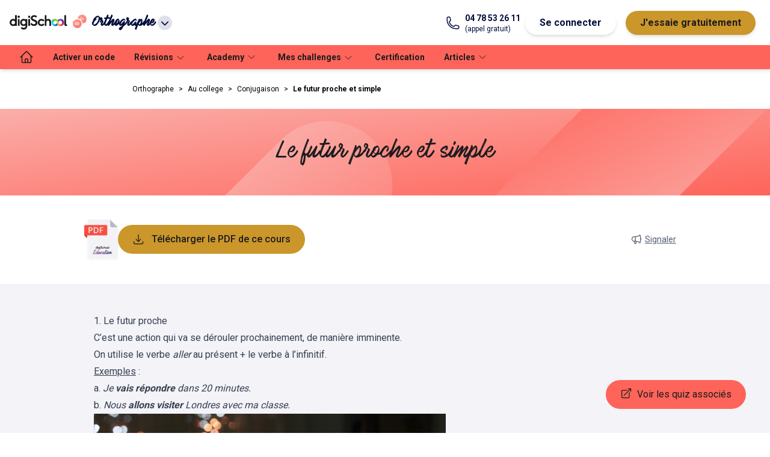

--- FILE ---
content_type: text/html; charset=utf-8
request_url: https://www.digischool.fr/cours/le-futur-proche-et-simple-1
body_size: 15737
content:
<!DOCTYPE html><html lang="fr" data-theme="orthographe"><head><meta charSet="utf-8"/><meta name="viewport" content="width=device-width"/><meta name="twitter:card" content="summary_large_image"/><meta name="twitter:site" content="@site"/><meta name="twitter:creator" content="@handle"/><meta property="fb:app_id" content="421248398000974"/><meta property="og:locale" content="fr_FR"/><meta property="og:site_name" content="digiSchool"/><link rel="canonical" href="https://www.digischool.fr/cours/le-futur-proche-et-simple-1"/><script type="application/ld+json">{"@context":"https://schema.org","@type":"SoftwareApplication","name":"digiSchool","operatingSystem":"Web, IOS, Android","applicationCategory":"EducationalApplication","offers":{"@type":"Offer","price":"0","priceCurrency":"EUR"},"aggregateRating":{"@type":"AggregateRating","reviewCount":"8789","ratingValue":"4.6"}}</script><title>Le futur proche et simple - digiSchool</title><meta name="robots" content="index,follow"/><meta name="description" content="Tu es orthographe ? Découvre notre leçon de « les temps simples de l&#x27;indicatif » sur le futur proche et simple. Contenus validés par le comité d’experts du Projet Voltaire ✔."/><meta property="og:title" content="Le futur proche et simple"/><meta property="og:description" content="Tu es orthographe ? Découvre notre leçon de « les temps simples de l&#x27;indicatif » sur le futur proche et simple. Contenus validés par le comité d’experts du Projet Voltaire ✔."/><meta property="og:url" content="https://www.digischool.fr/cours/le-futur-proche-et-simple-1"/><meta property="og:type" content="website"/><script type="application/ld+json">{"@context":"https://schema.org","@type":"BreadcrumbList","itemListElement":[{"@type":"ListItem","position":1,"item":"https://www.digischool.fr/orthographe","name":"Orthographe"},{"@type":"ListItem","position":2,"item":"https://www.digischool.fr/orthographe/au-college","name":"Au college"},{"@type":"ListItem","position":3,"item":"https://www.digischool.fr/orthographe/au-college/conjugaison","name":"Conjugaison"}]}</script><meta name="next-head-count" content="18"/><meta http-equiv="X-UA-Compatible" content="IE=7"/><link rel="apple-touch-icon" sizes="180x180" href="/apple-touch-icon.png"/><link rel="icon" type="image/png" sizes="32x32" href="/favicon-32x32.png"/><link rel="icon" type="image/png" sizes="16x16" href="/favicon-16x16.png"/><link rel="manifest" href="/site.webmanifest"/><link rel="mask-icon" href="/safari-pinned-tab.svg" color="#5bbad5"/><meta name="msapplication-TileColor" content="#da532c"/><meta name="theme-color" content="#ffffff"/><meta name="robots" content="index, follow, max-snippet:-1, max-image-preview:large, max-video-preview:-1"/><link data-next-font="" rel="preconnect" href="/" crossorigin="anonymous"/><script id="smart-ads-banner" data-nscript="beforeInteractive">
              !function(t,e,n,s,a,c,i,o,p){t.AppsFlyerSdkObject=a,t.AF=t.AF||function(){(t.AF.q=t.AF.q||[]).push([Date.now()].concat(Array.prototype.slice.call(arguments)))},t.AF.id=t.AF.id||i,t.AF.plugins={},o=e.createElement(n),p=e.getElementsByTagName(n)[0],o.async=1,o.src="https://websdk.appsflyer.com?"+(c.length>0?"st="+c.split(",").sort().join(",")+"&":"")+(i.length>0?"af_id="+i:""),p.parentNode.insertBefore(o,p)}(window,document,"script",0,"AF","banners",{banners: {key: "b5c34fb7-b03a-4429-a6d1-2c80f50c20c3"}});
              AF('banners', 'showBanner', { bannerZIndex: 999999999})              
            </script><link rel="preload" href="https://www.digischool.fr/activities/_next/static/css/7825a94859bd6d15.css" as="style"/><link rel="stylesheet" href="https://www.digischool.fr/activities/_next/static/css/7825a94859bd6d15.css" data-n-g=""/><link rel="preload" href="https://www.digischool.fr/activities/_next/static/css/ec68af4bd9ae6203.css" as="style"/><link rel="stylesheet" href="https://www.digischool.fr/activities/_next/static/css/ec68af4bd9ae6203.css" data-n-p=""/><noscript data-n-css=""></noscript><script defer="" nomodule="" src="https://www.digischool.fr/activities/_next/static/chunks/polyfills-c67a75d1b6f99dc8.js"></script><script src="https://www.digischool.fr/activities/_next/static/chunks/webpack-d7885c1c2672826a.js" defer=""></script><script src="https://www.digischool.fr/activities/_next/static/chunks/framework-5429a50ba5373c56.js" defer=""></script><script src="https://www.digischool.fr/activities/_next/static/chunks/main-fe015bc011991627.js" defer=""></script><script src="https://www.digischool.fr/activities/_next/static/chunks/pages/_app-f9ab552dd5802ccd.js" defer=""></script><script src="https://www.digischool.fr/activities/_next/static/chunks/79044d4d-9ddf03d7e807d710.js" defer=""></script><script src="https://www.digischool.fr/activities/_next/static/chunks/ea88be26-62aa4a276ba468d4.js" defer=""></script><script src="https://www.digischool.fr/activities/_next/static/chunks/59170096-9fb422a12d197c3a.js" defer=""></script><script src="https://www.digischool.fr/activities/_next/static/chunks/175675d1-0dd7fbcd80f72123.js" defer=""></script><script src="https://www.digischool.fr/activities/_next/static/chunks/890-6035f4b4b05a3f2b.js" defer=""></script><script src="https://www.digischool.fr/activities/_next/static/chunks/664-bd157c0c144b8096.js" defer=""></script><script src="https://www.digischool.fr/activities/_next/static/chunks/286-36068b21a2acf708.js" defer=""></script><script src="https://www.digischool.fr/activities/_next/static/chunks/144-d007cd8eb30b279f.js" defer=""></script><script src="https://www.digischool.fr/activities/_next/static/chunks/649-431dfe0ddda65fc1.js" defer=""></script><script src="https://www.digischool.fr/activities/_next/static/chunks/190-e5714cd4d0b40ba3.js" defer=""></script><script src="https://www.digischool.fr/activities/_next/static/chunks/pages/cours/%5BcourseSlug%5D-a9cbced9b4e346e6.js" defer=""></script><script src="https://www.digischool.fr/activities/_next/static/7DIQtvuiR14He0f9nUQ42/_buildManifest.js" defer=""></script><script src="https://www.digischool.fr/activities/_next/static/7DIQtvuiR14He0f9nUQ42/_ssgManifest.js" defer=""></script></head><body><div id="__next"><div id="menu" class="tw-flex tw-h-[75px] tw-w-full tw-select-none tw-items-center tw-gap-4 tw-bg-white tw-px-4 tw-shadow-md md:tw-gap-6"><div class="tw-relative tw-inline-block tw-text-left md:tw-hidden" data-headlessui-state=""><button class="tw-mx-2 tw-inline-flex tw-items-center tw-justify-between tw-gap-2 tw-py-4 tw-text-md tw-font-bold tw-text-common-blue tw-transition-all" id="headlessui-menu-button-:R2a9m:" type="button" aria-haspopup="menu" aria-expanded="false" data-headlessui-state=""><svg xmlns="http://www.w3.org/2000/svg" fill="none" viewBox="0 0 24 24" stroke-width="1.5" stroke="currentColor" aria-hidden="true" data-slot="icon" class="tw-w-8 tw-stroke-black"><path stroke-linecap="round" stroke-linejoin="round" d="M3.75 6.75h16.5M3.75 12h16.5m-16.5 5.25h16.5"></path></svg></button></div><a href="https://www.digischool.fr"><img alt="logo digischool" loading="lazy" width="188" height="48" decoding="async" data-nimg="1" class="tw-hidden tw-w-24 md:tw-block" style="color:transparent" srcSet="/_next/image?url=https%3A%2F%2Fdigischool-public.s3.eu-west-1.amazonaws.com%2FLogos%2Bproduits%2Bdigischool%2Fdigischool.png&amp;w=256&amp;q=75 1x, /_next/image?url=https%3A%2F%2Fdigischool-public.s3.eu-west-1.amazonaws.com%2FLogos%2Bproduits%2Bdigischool%2Fdigischool.png&amp;w=384&amp;q=75 2x" src="/_next/image?url=https%3A%2F%2Fdigischool-public.s3.eu-west-1.amazonaws.com%2FLogos%2Bproduits%2Bdigischool%2Fdigischool.png&amp;w=384&amp;q=75"/><img alt="logo digischool" loading="lazy" width="32" height="18" decoding="async" data-nimg="1" class="md:tw-hidden" style="color:transparent" srcSet="/_next/image?url=https%3A%2F%2Fdigischool-public.s3.eu-west-1.amazonaws.com%2FLogos%2Bproduits%2Bdigischool%2FInfini.webp&amp;w=32&amp;q=75 1x, /_next/image?url=https%3A%2F%2Fdigischool-public.s3.eu-west-1.amazonaws.com%2FLogos%2Bproduits%2Bdigischool%2FInfini.webp&amp;w=64&amp;q=75 2x" src="/_next/image?url=https%3A%2F%2Fdigischool-public.s3.eu-west-1.amazonaws.com%2FLogos%2Bproduits%2Bdigischool%2FInfini.webp&amp;w=64&amp;q=75"/></a><div class="tw-relative tw-inline-block tw-text-left" data-headlessui-state=""><button class="tw-inline-flex tw-h-10 tw-w-auto tw-items-center tw-justify-around  tw-text-md tw-font-bold tw-text-common-blue tw-transition-all" id="headlessui-menu-button-:R2q9m:" type="button" aria-haspopup="menu" aria-expanded="false" data-headlessui-state=""><img id="client-logo" alt="Orthographe" loading="lazy" width="24" height="24" decoding="async" data-nimg="1" class="tw-mx-2 tw-mb-1 tw-inline tw-w-6" style="color:transparent" src="https://digischool-public.s3.eu-west-1.amazonaws.com/Logos+produits+digischool/ortho.svg"/><span class="tw-inline tw-font-accent tw-text-lg" id="client-name">Orthographe</span><svg xmlns="http://www.w3.org/2000/svg" viewBox="0 0 20 20" fill="currentColor" aria-hidden="true" data-slot="icon" class="tw-ml-1 tw-inline tw-h-6 tw-rounded-full tw-bg-grey-20"><path fill-rule="evenodd" d="M5.22 8.22a.75.75 0 0 1 1.06 0L10 11.94l3.72-3.72a.75.75 0 1 1 1.06 1.06l-4.25 4.25a.75.75 0 0 1-1.06 0L5.22 9.28a.75.75 0 0 1 0-1.06Z" clip-rule="evenodd"></path></svg></button></div><div class="tw-hidden tw-grow sm:tw-block md:tw-flex"></div><div class="tw-flex tw-flex-1 tw-justify-end md:tw-hidden"><div class="tw-inline-block tw-text-left" data-headlessui-state=""><div><button class="tw-mx-2 tw-inline-flex tw-items-center tw-justify-between tw-py-2 tw-text-md tw-font-bold tw-text-common-blue tw-transition-all md:tw-rounded-full md:tw-border-DEFAULT md:tw-border-common-blue md:tw-bg-white md:tw-px-6 md:tw-shadow-md md:hover:tw-border-common-blue md:hover:tw-bg-common-blue md:hover:tw-text-white" id="headlessui-menu-button-:R3a9m:" type="button" aria-haspopup="menu" aria-expanded="false" data-headlessui-state=""><svg width="21" height="20" viewBox="0 0 21 20" xmlns="http://www.w3.org/2000/svg" class="tw-fill-white tw-stroke-black tw-h-5 tw-w-[21px]"><path d="M8.08254 5.1554C7.36985 7.89184 4.97631 9.94249 2.07178 10.1307C2.17263 14.6758 5.87725 18.3333 10.4492 18.3333C15.0211 18.3333 18.8333 14.5817 18.8333 9.94921C18.8333 9.36427 18.7728 8.78606 18.6585 8.23473C17.5155 8.98104 16.1574 9.41806 14.6917 9.41806C11.7535 9.41806 9.22552 7.66996 8.08254 5.1554V5.1554Z" stroke-width="1.5" stroke-linecap="round" stroke-linejoin="round"></path><path d="M7.43038 2.16344C7.43038 2.16344 7.43038 2.14327 7.43038 2.12982C4.29053 3.34004 2.05835 6.37904 2.05835 9.94919C2.05835 10.0097 2.06507 10.0702 2.06507 10.1307C4.97632 9.93574 7.36987 7.89181 8.07583 5.15537" stroke-width="1.5" stroke-linecap="round" stroke-linejoin="round"></path><path d="M8.08252 5.15539C9.22551 7.66996 11.7468 9.41806 14.6917 9.41806C16.1574 9.41806 17.5222 8.98103 18.6585 8.23473C17.8651 4.42254 14.49 1.55835 10.4492 1.55835C9.63563 1.55835 8.85572 1.67937 8.10941 1.89452" stroke-width="1.5" stroke-linecap="round" stroke-linejoin="round"></path><path d="M7.43036 2.12984C7.65223 2.04244 7.87411 1.96848 8.10943 1.90125" stroke-width="1.5" stroke-linecap="round" stroke-linejoin="round"></path><path d="M8.81538 12.5714C8.81538 11.6233 8.1632 10.8569 7.35639 10.8569C6.54957 10.8569 5.8974 11.6233 5.8974 12.5714" stroke-width="1.5" stroke-linecap="round" stroke-linejoin="round"></path><path d="M14.8934 12.5714C14.8934 11.6233 14.2412 10.8569 13.4344 10.8569C12.6276 10.8569 11.9754 11.6233 11.9754 12.5714" stroke-width="1.5" stroke-linecap="round" stroke-linejoin="round"></path></svg></button></div></div></div><a href="tel:+04 78 53 26 11" class="tw-hidden tw-text-common-blue md:tw-grow-0 lg:tw-flex"><svg xmlns="http://www.w3.org/2000/svg" fill="none" viewBox="0 0 24 24" stroke-width="1.5" stroke="currentColor" aria-hidden="true" data-slot="icon" class="tw-mr-2 tw-w-6"><path stroke-linecap="round" stroke-linejoin="round" d="M2.25 6.75c0 8.284 6.716 15 15 15h2.25a2.25 2.25 0 0 0 2.25-2.25v-1.372c0-.516-.351-.966-.852-1.091l-4.423-1.106c-.44-.11-.902.055-1.173.417l-.97 1.293c-.282.376-.769.542-1.21.38a12.035 12.035 0 0 1-7.143-7.143c-.162-.441.004-.928.38-1.21l1.293-.97c.363-.271.527-.734.417-1.173L6.963 3.102a1.125 1.125 0 0 0-1.091-.852H4.5A2.25 2.25 0 0 0 2.25 4.5v2.25Z"></path></svg><div class="md:tw-flex md:tw-flex-col"><span class="tw-text-sm tw-font-bold">04 78 53 26 11</span><span class="tw-text-xs">(appel gratuit)</span></div></a><div class="tw-hidden md:tw-flex md:tw-grow-0"><button class="tw-mx-2 tw-py-2 tw-text-md tw-font-bold tw-text-common-blue tw-transition-all md:tw-rounded-full md:tw-border-DEFAULT md:tw-border-common-blue md:tw-bg-white md:tw-px-6 md:tw-shadow-md md:hover:tw-border-common-blue md:hover:tw-bg-common-blue md:hover:tw-text-white">Se connecter</button><a class="tw-mx-2 tw-flex tw-justify-between tw-py-2 tw-text-md tw-font-bold tw-text-premium-dark tw-transition-all md:tw-rounded-full md:tw-bg-premium-dark md:tw-px-6 md:tw-text-black md:tw-shadow-md md:hover:tw-text-white" href="https://www.digischool.fr/orthographe/premium"><span>J&#x27;essaie gratuitement</span></a></div></div><nav class="tw-relative tw-hidden tw-h-10 tw-items-center tw-bg-primary tw-px-4 tw-shadow-md md:tw-flex "><ul class="tw-flex tw-h-full tw-items-center"><li class="tw-h-full"><a class="tw-flex tw-h-full tw-items-center tw-px-4 tw-text-sm tw-font-bold tw-text-label-on-primary tw-transition-all tw-duration-300 hover:tw-bg-primary-dark" href="/orthographe" aria-label="accueil"><svg xmlns="http://www.w3.org/2000/svg" fill="none" viewBox="0 0 24 24" stroke-width="1.5" stroke="currentColor" aria-hidden="true" data-slot="icon" class="tw-hidden tw-h-6 tw-w-6 tw-stroke-black md:tw-block"><path stroke-linecap="round" stroke-linejoin="round" d="m2.25 12 8.954-8.955c.44-.439 1.152-.439 1.591 0L21.75 12M4.5 9.75v10.125c0 .621.504 1.125 1.125 1.125H9.75v-4.875c0-.621.504-1.125 1.125-1.125h2.25c.621 0 1.125.504 1.125 1.125V21h4.125c.621 0 1.125-.504 1.125-1.125V9.75M8.25 21h8.25"></path></svg><span class="md:tw-hidden">Accueil</span></a></li><li class="tw-h-full"><a class="tw-flex tw-h-full tw-items-center tw-px-4 tw-text-sm tw-font-bold tw-text-label-on-primary tw-transition-all tw-duration-300 hover:tw-bg-primary-dark" href="/orthographe/activation" aria-label="Activer un code">Activer un code</a></li><li class="tw-group tw-h-full"><button class="tw-h-full tw-px-4 tw-text-sm tw-font-bold tw-text-label-on-primary tw-transition-all tw-duration-300 hover:tw-bg-primary-dark"><span>Révisions</span><svg xmlns="http://www.w3.org/2000/svg" fill="none" viewBox="0 0 24 24" stroke-width="1.5" stroke="currentColor" aria-hidden="true" data-slot="icon" class="tw-mx-1 tw-inline tw-h-4 "><path stroke-linecap="round" stroke-linejoin="round" d="m19.5 8.25-7.5 7.5-7.5-7.5"></path></svg></button><div class="tw-pointer-events-none tw-absolute tw-left-0 tw-z-20 tw-flex tw-w-full tw-translate-y-10 tw-flex-wrap tw-bg-white  tw-px-8 tw-pt-8 tw-opacity-0 tw-shadow-md tw-transition-all group-hover:tw-pointer-events-auto group-hover:tw-translate-y-0 group-hover:tw-opacity-100 "><ul class="tw-mb-8 tw-mr-8 tw-pr-8 last:tw-mr-0"><li class="tw-mb-4 tw-text-md tw-font-bold tw-text-label-on-white">Je suis<ul class="tw-mt-4 tw-grid tw-grid-flow-col tw-grid-rows-5 tw-gap-x-4"><li class="last:tw-border-b-DEFAULT fifth:tw-border-b-DEFAULT tw-w-full tw-border-t-DEFAULT tw-border-grey-20 tw-text-sm tw-text-black"><a class="tw-block tw-w-[174px] tw-py-2 tw-pr-1 tw-transition-all hover:tw-pl-1 hover:tw-pr-0" href="/orthographe/au-college">Au collège</a></li><li class="last:tw-border-b-DEFAULT fifth:tw-border-b-DEFAULT tw-w-full tw-border-t-DEFAULT tw-border-grey-20 tw-text-sm tw-text-black"><a class="tw-block tw-w-[174px] tw-py-2 tw-pr-1 tw-transition-all hover:tw-pl-1 hover:tw-pr-0" href="/orthographe/au-lycee">Au lycée</a></li><li class="last:tw-border-b-DEFAULT fifth:tw-border-b-DEFAULT tw-w-full tw-border-t-DEFAULT tw-border-grey-20 tw-text-sm tw-text-black"><a class="tw-block tw-w-[174px] tw-py-2 tw-pr-1 tw-transition-all hover:tw-pl-1 hover:tw-pr-0" href="/orthographe/en-etudes">En études</a></li><li class="last:tw-border-b-DEFAULT fifth:tw-border-b-DEFAULT tw-w-full tw-border-t-DEFAULT tw-border-grey-20 tw-text-sm tw-text-black"><a class="tw-block tw-w-[174px] tw-py-2 tw-pr-1 tw-transition-all hover:tw-pl-1 hover:tw-pr-0" href="/orthographe/dans-la-vie-active">Dans la vie active</a></li></ul></li></ul><ul class="tw-mb-8 tw-mr-8 tw-pr-8 last:tw-mr-0"><li class="tw-mb-4 tw-text-md tw-font-bold tw-text-label-on-white">Outils<ul class="tw-mt-4 tw-grid tw-grid-flow-col tw-grid-rows-5 tw-gap-x-4"><li class="last:tw-border-b-DEFAULT fifth:tw-border-b-DEFAULT tw-w-full tw-border-t-DEFAULT tw-border-grey-20 tw-text-sm tw-text-black"><a class="tw-block tw-w-[174px] tw-py-2 tw-pr-1 tw-transition-all hover:tw-pl-1 hover:tw-pr-0" href="/education/conjugaison">Conjugueur</a></li></ul></li></ul></div></li><li class="tw-group tw-h-full"><a href="/academy" class="tw-flex tw-h-full tw-items-center tw-px-4 tw-text-sm tw-font-bold tw-text-label-on-primary tw-transition-all tw-duration-300 hover:tw-bg-primary-dark"><span>Academy</span><svg xmlns="http://www.w3.org/2000/svg" fill="none" viewBox="0 0 24 24" stroke-width="1.5" stroke="currentColor" aria-hidden="true" data-slot="icon" class="tw-mx-1 tw-inline tw-h-4 "><path stroke-linecap="round" stroke-linejoin="round" d="m19.5 8.25-7.5 7.5-7.5-7.5"></path></svg></a><div class="tw-pointer-events-none tw-absolute tw-left-0 tw-z-20 tw-flex tw-w-full tw-translate-y-10 tw-flex-wrap tw-bg-white  tw-px-8 tw-pt-8 tw-opacity-0 tw-shadow-md tw-transition-all group-hover:tw-pointer-events-auto group-hover:tw-translate-y-0 group-hover:tw-opacity-100 "><ul class="tw-mb-8 tw-mr-8 tw-pr-8 last:tw-mr-0"><li class="tw-mb-4 tw-text-md tw-font-bold tw-text-label-on-white">Rejoins la communauté !<ul class="tw-mt-4 tw-grid tw-grid-flow-col tw-grid-rows-5 tw-gap-x-4"><li class="last:tw-border-b-DEFAULT fifth:tw-border-b-DEFAULT tw-w-full tw-border-t-DEFAULT tw-border-grey-20 tw-text-sm tw-text-black"><a class="tw-block tw-w-[174px] tw-py-2 tw-pr-1 tw-transition-all hover:tw-pl-1 hover:tw-pr-0" href="/academy">Voir les devoirs</a></li><li class="last:tw-border-b-DEFAULT fifth:tw-border-b-DEFAULT tw-w-full tw-border-t-DEFAULT tw-border-grey-20 tw-text-sm tw-text-black"><a class="tw-block tw-w-[174px] tw-py-2 tw-pr-1 tw-transition-all hover:tw-pl-1 hover:tw-pr-0" href="/academy/poser-une-question">Pose une question</a></li><li class="last:tw-border-b-DEFAULT fifth:tw-border-b-DEFAULT tw-w-full tw-border-t-DEFAULT tw-border-grey-20 tw-text-sm tw-text-black"><a class="tw-block tw-w-[174px] tw-py-2 tw-pr-1 tw-transition-all hover:tw-pl-1 hover:tw-pr-0" href="/academy/poster-une-ressource">Poste une ressource</a></li></ul></li></ul></div></li><li class="tw-group tw-h-full"><button class="tw-h-full tw-px-4 tw-text-sm tw-font-bold tw-text-label-on-primary tw-transition-all tw-duration-300 hover:tw-bg-primary-dark"><span>Mes challenges</span><svg xmlns="http://www.w3.org/2000/svg" fill="none" viewBox="0 0 24 24" stroke-width="1.5" stroke="currentColor" aria-hidden="true" data-slot="icon" class="tw-mx-1 tw-inline tw-h-4 "><path stroke-linecap="round" stroke-linejoin="round" d="m19.5 8.25-7.5 7.5-7.5-7.5"></path></svg></button><div class="tw-pointer-events-none tw-absolute tw-left-0 tw-z-20 tw-flex tw-w-full tw-translate-y-10 tw-flex-wrap tw-bg-white  tw-px-8 tw-pt-8 tw-opacity-0 tw-shadow-md tw-transition-all group-hover:tw-pointer-events-auto group-hover:tw-translate-y-0 group-hover:tw-opacity-100 "><ul class="tw-mb-8 tw-mr-8 tw-pr-8 last:tw-mr-0"><li class="tw-mb-4 tw-text-md tw-font-bold tw-text-label-on-white">Tous les challenges pour t&#x27;améliorer<ul class="tw-mt-4 tw-grid tw-grid-flow-col tw-grid-rows-5 tw-gap-x-4"><li class="last:tw-border-b-DEFAULT fifth:tw-border-b-DEFAULT tw-w-full tw-border-t-DEFAULT tw-border-grey-20 tw-text-sm tw-text-black"><a class="tw-block tw-w-[174px] tw-py-2 tw-pr-1 tw-transition-all hover:tw-pl-1 hover:tw-pr-0" href="/orthographe/superquiz">superQuiz</a></li><li class="last:tw-border-b-DEFAULT fifth:tw-border-b-DEFAULT tw-w-full tw-border-t-DEFAULT tw-border-grey-20 tw-text-sm tw-text-black"><a class="tw-block tw-w-[174px] tw-py-2 tw-pr-1 tw-transition-all hover:tw-pl-1 hover:tw-pr-0" href="/orthographe/mortsubite">Mort subite</a></li><li class="last:tw-border-b-DEFAULT fifth:tw-border-b-DEFAULT tw-w-full tw-border-t-DEFAULT tw-border-grey-20 tw-text-sm tw-text-black"><a class="tw-block tw-w-[174px] tw-py-2 tw-pr-1 tw-transition-all hover:tw-pl-1 hover:tw-pr-0" href="/orthographe/flashcard">Flashcards</a></li></ul></li></ul></div></li><li class="tw-h-full"><a class="tw-flex tw-h-full tw-items-center tw-px-4 tw-text-sm tw-font-bold tw-text-label-on-primary tw-transition-all tw-duration-300 hover:tw-bg-primary-dark" href="/orthographe/certification" aria-label="Certification">Certification</a></li><li class="tw-group tw-h-full"><a href="/articles/orthographe/" class="tw-flex tw-h-full tw-items-center tw-px-4 tw-text-sm tw-font-bold tw-text-label-on-primary tw-transition-all tw-duration-300 hover:tw-bg-primary-dark"><span>Articles</span><svg xmlns="http://www.w3.org/2000/svg" fill="none" viewBox="0 0 24 24" stroke-width="1.5" stroke="currentColor" aria-hidden="true" data-slot="icon" class="tw-mx-1 tw-inline tw-h-4 "><path stroke-linecap="round" stroke-linejoin="round" d="m19.5 8.25-7.5 7.5-7.5-7.5"></path></svg></a><div class="tw-pointer-events-none tw-absolute tw-left-0 tw-z-20 tw-flex tw-w-full tw-translate-y-10 tw-flex-wrap tw-bg-white  tw-px-8 tw-pt-8 tw-opacity-0 tw-shadow-md tw-transition-all group-hover:tw-pointer-events-auto group-hover:tw-translate-y-0 group-hover:tw-opacity-100 "><ul class="tw-mb-8 tw-mr-8 tw-pr-8 last:tw-mr-0"><li class="tw-mb-4 tw-text-md tw-font-bold tw-text-label-on-white">Actualités pour l&#x27;orthographe<ul class="tw-mt-4 tw-grid tw-grid-flow-col tw-grid-rows-5 tw-gap-x-4"><li class="last:tw-border-b-DEFAULT fifth:tw-border-b-DEFAULT tw-w-full tw-border-t-DEFAULT tw-border-grey-20 tw-text-sm tw-text-black"><a class="tw-block tw-w-[174px] tw-py-2 tw-pr-1 tw-transition-all hover:tw-pl-1 hover:tw-pr-0" href="/articles/orthographe/comment-ne-plus-faire-de-fautes-dorthographe/">Comment ne plus faire de fautes d’orthographe ?</a></li><li class="last:tw-border-b-DEFAULT fifth:tw-border-b-DEFAULT tw-w-full tw-border-t-DEFAULT tw-border-grey-20 tw-text-sm tw-text-black"><a class="tw-block tw-w-[174px] tw-py-2 tw-pr-1 tw-transition-all hover:tw-pl-1 hover:tw-pr-0" href="/articles/orthographe/40-regles-orthographe-francaise/">Les 40 règles de l’orthographe française</a></li><li class="last:tw-border-b-DEFAULT fifth:tw-border-b-DEFAULT tw-w-full tw-border-t-DEFAULT tw-border-grey-20 tw-text-sm tw-text-black"><a class="tw-block tw-w-[174px] tw-py-2 tw-pr-1 tw-transition-all hover:tw-pl-1 hover:tw-pr-0" href="/articles/orthographe/reforme-de-lorthographe-guide-complet/">La réforme de l’orthographe : notre guide complet</a></li><li class="last:tw-border-b-DEFAULT fifth:tw-border-b-DEFAULT tw-w-full tw-border-t-DEFAULT tw-border-grey-20 tw-text-sm tw-text-black"><a class="tw-block tw-w-[174px] tw-py-2 tw-pr-1 tw-transition-all hover:tw-pl-1 hover:tw-pr-0" href="/articles/orthographe/10-astuces-pour-ameliorer-son-orthograph/">Nos 10 astuces pour améliorer son orthographe</a></li><li class="last:tw-border-b-DEFAULT fifth:tw-border-b-DEFAULT tw-w-full tw-border-t-DEFAULT tw-border-grey-20 tw-text-sm tw-text-black"><a class="tw-block tw-w-[174px] tw-py-2 tw-pr-1 tw-transition-all hover:tw-pl-1 hover:tw-pr-0" href="/articles/orthographe/top-10-applications-pour-ameliorer-son-orthographe/">Le top 10 des applications pour améliorer son orthographe</a></li></ul></li></ul></div></li></ul></nav><script type="application/ld+json">{"@context":"https://schema.org","@type":"Course","name":"Le futur proche et simple","description":"Etude de la thematique Le futur proche et simple créer par digiSchool","provider":{"@type":"Organization","name":"digiSchool","url":"https://www.digischool.fr/cours/le-futur-proche-et-simple-1"},"offers":[{"@type":"Offer","category":"Subscription","priceCurrency":"EUR","price":14.49}],"hasCourseInstance":[{"@type":"CourseInstance","courseMode":"Onsite","courseSchedule":{"@type":"Schedule","duration":"PT1H","repeatCount":4,"repeatFrequency":"Weekly"},"instructor":[{"@type":"Person","name":"digiSchool","image":"https://digischool-public.s3.eu-west-1.amazonaws.com/Logos+produits+digischool/digischool.png"}]}]}</script><nav class="tw-container tw-mx-4 tw-overflow-x-auto tw-py-6 md:tw-mx-auto" aria-label="Breadcrumb" id="breadcrumb"><ul class="tw-body-xxs-12-regular tw-ml-0 tw-flex tw-flex-row tw-whitespace-nowrap md:tw-ml-20"><li class="after:tw-inline-block after:tw-px-2 after:tw-content-[&#x27;&gt;&#x27;]"><a href="/orthographe">Orthographe</a></li><li class="after:tw-inline-block after:tw-px-2 after:tw-content-[&#x27;&gt;&#x27;]"><a href="/orthographe/au-college">Au college</a></li><li class="after:tw-inline-block after:tw-px-2 after:tw-content-[&#x27;&gt;&#x27;]"><a href="/orthographe/au-college/conjugaison">Conjugaison</a></li><li class="tw-font-bold">Le futur proche et simple</li></ul></nav><div id="course-title" class="tw-relative tw-flex tw-h-20 tw-w-full tw-flex-row tw-items-center tw-justify-center tw-overflow-hidden tw-bg-gradient-to-br tw-from-gradient-1-from tw-to-gradient-1-to md:tw-h-36"><div class="tw-absolute tw-left-[-60%] tw-top-4 xl:tw-left-0 xl:tw-top-5"><svg class="tw-h-[323px] tw-w-[326.6px] sm:tw-h-[646px] sm:tw-w-[653px]" viewBox="0 0 653 646" fill="none" xmlns="http://www.w3.org/2000/svg"><path d="M153.442 645.941 0 494.098 467.044 31.921c42.372-41.93 111.07-41.93 153.442 0 42.372 41.93 42.372 109.913 0 151.844L153.442 645.941z" fill="url(#q4iefnldta)"></path><defs><linearGradient id="q4iefnldta" x1="502.046" y1="452.814" x2="301.244" y2="90.358" gradientUnits="userSpaceOnUse"><stop stop-color="var(--primary)"></stop><stop stop-opacity="1" offset="3" stop-color="var(--secondary"></stop></linearGradient></defs></svg></div><div class="tw-absolute tw--right-1/3 xl:tw--right-24"><svg class="tw-h-[323px] tw-w-[327px] sm:tw-h-[646px] sm:tw-w-[654px]" width="654" height="646" viewBox="0 0 654 646" fill="none" xmlns="http://www.w3.org/2000/svg"><path d="m499.765 0 153.442 151.843L186.163 614.02c-42.372 41.93-111.07 41.93-153.442 0-42.372-41.93-42.372-109.913 0-151.843L499.765 0z" fill="url(#a)"></path><defs><linearGradient id="a" x1="151.162" y1="193.128" x2="351.963" y2="555.584" gradientUnits="userSpaceOnUse"><stop stop-color="var(--primary)"></stop><stop offset="1" stop-color="var(--secondary)"></stop></linearGradient></defs></svg></div><h1 class="tw-body-xxl-24-regular tw-container tw-z-10 tw-p-4 tw-text-center tw-font-accent tw-text-label-on-primary lg:tw-headings-h3-36-regular lg:tw-w-10/12">Le futur proche et simple</h1></div><div class="tw-bg-white tw-py-10" id="pdf-download"><div class="tw-justify-between tw-container tw-m-auto tw-flex tw-flex-col tw-items-center tw-gap-4 md:tw-flex-row"><div class="tw-flex tw-cursor-pointer tw-flex-col  tw-items-center tw-gap-4 md:tw-flex-row"><img alt="icône de pdf" loading="lazy" width="56" height="66.5" decoding="async" data-nimg="1" style="color:transparent" srcSet="/_next/image?url=https%3A%2F%2Fwww.digischool.fr%2Factivities%2F_next%2Fstatic%2Fmedia%2Feducation.ac2eb82f.png&amp;w=64&amp;q=75 1x, /_next/image?url=https%3A%2F%2Fwww.digischool.fr%2Factivities%2F_next%2Fstatic%2Fmedia%2Feducation.ac2eb82f.png&amp;w=128&amp;q=75 2x" src="/_next/image?url=https%3A%2F%2Fwww.digischool.fr%2Factivities%2F_next%2Fstatic%2Fmedia%2Feducation.ac2eb82f.png&amp;w=128&amp;q=75"/><div><button class="tw-flex tw-items-center tw-rounded-full tw-bg-premium-dark tw-px-6 tw-py-3 tw-font-medium tw-text-black"><svg xmlns="http://www.w3.org/2000/svg" viewBox="0 0 24 24" fill="currentColor" aria-hidden="true" data-slot="icon" class="tw-mr-3 tw-h-5 tw-fill-black"><path fill-rule="evenodd" d="M12 2.25a.75.75 0 0 1 .75.75v11.69l3.22-3.22a.75.75 0 1 1 1.06 1.06l-4.5 4.5a.75.75 0 0 1-1.06 0l-4.5-4.5a.75.75 0 1 1 1.06-1.06l3.22 3.22V3a.75.75 0 0 1 .75-.75Zm-9 13.5a.75.75 0 0 1 .75.75v2.25a1.5 1.5 0 0 0 1.5 1.5h13.5a1.5 1.5 0 0 0 1.5-1.5V16.5a.75.75 0 0 1 1.5 0v2.25a3 3 0 0 1-3 3H5.25a3 3 0 0 1-3-3V16.5a.75.75 0 0 1 .75-.75Z" clip-rule="evenodd"></path></svg>Télécharger le PDF de ce cours</button></div></div><div class="tw-body-xs-14-regular tw-mr-2 tw-flex tw-cursor-pointer tw-text-grey-60 md:tw-mr-4"><svg xmlns="http://www.w3.org/2000/svg" fill="none" viewBox="0 0 24 24" stroke-width="1.5" stroke="currentColor" aria-hidden="true" data-slot="icon" class="tw-mr-1 tw-w-5"><path stroke-linecap="round" stroke-linejoin="round" d="M10.34 15.84c-.688-.06-1.386-.09-2.09-.09H7.5a4.5 4.5 0 1 1 0-9h.75c.704 0 1.402-.03 2.09-.09m0 9.18c.253.962.584 1.892.985 2.783.247.55.06 1.21-.463 1.511l-.657.38c-.551.318-1.26.117-1.527-.461a20.845 20.845 0 0 1-1.44-4.282m3.102.069a18.03 18.03 0 0 1-.59-4.59c0-1.586.205-3.124.59-4.59m0 9.18a23.848 23.848 0 0 1 8.835 2.535M10.34 6.66a23.847 23.847 0 0 0 8.835-2.535m0 0A23.74 23.74 0 0 0 18.795 3m.38 1.125a23.91 23.91 0 0 1 1.014 5.395m-1.014 8.855c-.118.38-.245.754-.38 1.125m.38-1.125a23.91 23.91 0 0 0 1.014-5.395m0-3.46c.495.413.811 1.035.811 1.73 0 .695-.316 1.317-.811 1.73m0-3.46a24.347 24.347 0 0 1 0 3.46"></path></svg><div class="tw-underline">Signaler</div></div></div></div><div class="tw-bg-grey-10 tw-py-6 md:tw-pb-14 md:tw-pt-12"><div class="tw-container tw-mx-auto tw-px-4"><div class="tw-pb-4"><article class="tw-prose-strong:tw-text-label-on-white tw-prose tw-max-w-none prose-h2:tw-text-label-on-white prose-table:tw-bg-white prose-table:tw-text-center prose-td:tw-border-2 prose-td:tw-border-black prose-td:first:tw-pl-2"><div><h2>1. Le futur proche<br /></h2><p>C’est une action qui va se dérouler prochainement, de manière imminente.<br />On utilise le verbe <i>aller</i> au présent + le verbe à l’infinitif.</p><p>​<u>Exemples</u> : <br />a.<i> Je </i><b><i><b>vais répondre</b></i></b><i> dans 20 minutes. </i><br />b.<i> Nous </i><b><i><b>allons visiter </b></i></b><i>Londres avec ma classe.</i><br /></p><p></p><figure><img src="https://diy7ta1tt6jst.cloudfront.net/prod/okulus/3ca9cb0d-50e2-4f99-a6a6-d2509a2d98fe_w621h389" alt="3ca9cb0d-50e2-4f99-a6a6-d2509a2d98fe" /><figcaption><i>L'épisode <b>va commencer</b> dans deux minutes !</i></figcaption></figure><p></p><h2>2. Le futur simple<br /></h2><h3><b>A. Utilisations</b></h3><p>On l’utilise pour une action qui aura lieu dans un avenir plus ou moins lointain, un fait à venir.</p><p></p><p>​<u>Exemple</u> : <i>Tu <b>seras</b> loin dans un mois.</i></p><p></p><p>Le futur simple peut aussi être utilisé pour un fait présent que l’on présente, par politesse, comme s’il devait se produire plus tard.</p><p>​<u>Exemple</u> : <i>Tu <b>voudras</b> bien me répondre.​</i></p><h3><b>B. Construction</b><br /></h3><p>Les verbes des 1<sup>er</sup> et 2<sup>e</sup> groupes ainsi que les verbes du 3<sup>e</sup> groupe en <i><b>-ir </b></i>conservent en général <u>l’infinitif en entier</u> et l’on y ajoute les terminaisons <i>-ai, -as, -a, -ons, -ez, -ont</i>.</p><p><u>Exemples</u> : <i>je <b>jouer</b>ai, tu <b>marcher</b>as, elle <b>grandir</b>a, on <b>dormir</b>a, il <b>choisir</b>a, nous <b>parler</b>ons, vous <b>remuer</b>ez, ils se <b>méfier</b>ont, elles <b>sortir</b>ont.</i></p><p><b>À noter</b> : Concernant les verbes en <b><i>-ier </i></b>et <b><i>-ouer</i></b>, la lettre <b><i>e </i></b>est conservée avant le <i><b>r</b></i>, les verbes en <b><i>-re</i></b> « perdent » le <b><i>e</i></b> final.</p><p>Les verbes du 3<sup>e</sup> groupe en <i><b>-dre</b></i>, <i><b>-re</b></i>, <b>-cre</b>, <i><b>-pre</b></i> « perdent » en général le <i><b>e</b></i> final, puis on ajoute les terminaisons <i>-ai, -as, -a, -ons, -ez, -ont</i>.</p><p><u>Exemples</u> : <i>je <b>prendr</b>ai, tu <b>lir</b>as, il <b>convaincr</b>a, elle <b>rompr</b>a, on <b>écrir</b>a, nous <b>dir</b>ons, vous <b>coudr</b>ez, ils <b>conduir</b>ont, elles <b>peindr</b>ont, ils r<b>ejoindr</b>ont.</i></p><p></p><h3><b>C. Origine du futur simple </b><br /></h3><p>Le futur simple français est issu du futur périphrastique latin (traduction littérale : « J’ai à finir, tu as à finir »), d’où sa construction (on ajoute à l’infinitif l’ancien présent de l’indicatif du verbe <i>avoir </i>: <i>ai, as, a, ons, ez, ont</i>)</p><p>​<u>Exemples</u> : <br />a.<i> Je ne </i><b><i><b>crier</b></i></b><i>ai pas.</i><br />b. <i>Nous </i><b><i><b>renouer</b></i></b><i>ons avec nos amis.</i><br />c.<i> Elle </i><b><i><b>écrir</b></i></b><i>a dans son journal.</i><br /></p><h3><b>D. Verbes irréguliers </b></h3><h4><b>1. Les verbes en -<i>yer</i></b></h4><p></p><p>Les verbes en <b><i>-</i></b><i><b>oyer</b></i> et <b><i>-</i></b><b><i>uyer</i></b> changent l’<b><i>y</i></b> en<i><b> i</b></i> devant un <i><b>e</b></i> muet.​​</p><p><u>Exemples</u> :<br /></p><p>a.<i> Il nett</i><b><i><b></b><b><b>oier</b></b></i></b><i>a le sol.</i><br />b. <i>Il app</i><b><i><b></b><b><b>uier</b></b></i></b><i>a sur le bouton.</i><br /></p><p>Les verbes en <i><b><b></b><b><b>-</b></b></b></i><b><b></b><b><b><i>ayer</i>  </b></b></b>ont deux formes au futur.​</p><div></div><p><u>Exemples</u> :</p><p>a.<i> Il ess</i><b><i><b>aier</b></i></b><i>a de faire l'exercice tout seul.</i><br />b.<i> Il ess</i><b><i><b>ayer</b></i></b><i>a de faire l'exercice tout seul.</i><br /></p><h4><b>2. Les verbes en -<i>eter</i> et -<i>eler</i></b></h4><p><u><b></b></u></p><p></p><p><u><b><b><b><b>Depuis les rectifications de 1990</b></b></b></b></u> :</p><p>L’emploi du <b><b></b><b><b></b></b><b><b></b><b><b><i>è </i></b></b></b></b>pour noter le son « e ouvert » [ ɛ ], dans les verbes en -<i><b><b></b><b><b></b></b><b><b></b><b><b>eler</b></b></b></b></i> et en -<b><b></b><b><b></b></b><b><b></b><b><b><i>eter</i></b></b></b></b> est étendu à tous les verbes de ce type. On peut donc les conjuguer sur le modèle de <i>peler</i> et d’<i>acheter. </i></p><p><u>Exemples</u> :<i> il g<b><b></b><b><b></b></b><b><b></b><b><b>è</b></b></b></b>lera, elles rév<b><b></b><b><b></b></b><b><b></b><b><b>è</b></b></b></b>leront, il <i>étiqu<b><b></b><b><b></b></b><b><b></b><b><b>è</b></b></b></b>tera, il épouss<b><b></b><b><b></b></b><b><b></b><b><b>èt</b></b></b></b>era, </i>j’empi<b><b></b><b><b></b></b><b><b></b><b><b>è</b></b></b></b>terai, tu décr<b><b></b><b><b></b></b><b><b></b><b><b>è</b></b></b></b>teras, ils interpr<b><b></b><b><b></b></b><b><b></b><b><b>è</b></b></b></b>teront, elle ruiss<b><b></b><b><b></b></b><b><b></b><b><b>è</b></b></b></b>lera.</i></p><p><u>Exceptions</u> : On ne fait exception que pour <i>appeler</i> (et <i>rappeler</i>) et <i>jeter</i> (et les verbes de sa famille), dont les formes sont les mieux stabilisées dans l’usage. <br />On double donc le<b><b></b><b><b></b></b><b><b></b><b><b><i> l </i></b></b></b></b>et le <b><b></b><b><b></b></b><b><b></b><b><b><i>t </i></b></b></b></b>devant une syllabe contenant un<b><b></b><b><b></b></b><b><b></b><b><b><i> e</i></b></b></b></b> muet. </p><p><u>Exemples</u> : <i>elle appe<b><b></b><b><b></b></b><b><b></b><b><b>ll</b></b></b></b>era, il je<b><b></b><b><b></b></b><b><b></b><b><b>tt</b></b></b></b>era, j’interpe<b><b></b><b><b></b></b><b><b></b><b><b>ll</b></b></b></b>erai.</i></p><p><i></i></p><p>Les verbes en -<b><b></b><b><b><i>eller</i></b></b></b> (<i>consteller, flageller, exceller...</i>) n'ont aucune exception particulière et ne demandent pas de changement orthographique dans leur conjugaison. <br /></p><p><u>Graphies rectifiées</u><i> :</i> <b><b></b><b><b><i>interpeler</i> </b></b></b>(au lieu de <i>interpeller</i>).</p><h4><b></b><b><b></b></b><b><b></b><b><b>3. Autres verbes irréguliers</b></b></b></h4><p>Les verbes <i>être</i>, <i>avoir</i>, <i>faire</i>, <i>aller </i>et <i>savoir</i> sont très irréguliers au futur.​</p><p><b><b>Être </b></b>:<b><b> </b></b><i>je serai, tu seras, il/elle/on sera, nous serons, vous serez, ils/elles seront.</i><b><b></b><b><b><br />Avoir </b></b></b>: <i>j’aurai, tu auras, il/elle/on aura, nous aurons, vous aurez, <i>ils/elles</i> auront.</i><b><b><br />Faire </b>:</b><i><b><b> </b></b>je ferai, tu feras, il/elle/on fera, nous ferons, vous ferons, <i>ils/elles</i> feront.</i><b><b></b><b><b><br />Aller </b></b></b>:<b><b> </b></b><i>j'irai, tu iras, il/elle/on ira, nous irons, vous irez, <i>ils/elles</i> iront.</i><b></b><b><br />Savoir<span> </span></b>:<b><b> </b></b><i>je saurai, tu sauras, il/elle/on saura, nous saurons, vous saurez, <i>ils/elles</i> sauront.</i><b><b></b><b><b></b></b><br /><b><b></b><b><b>Voir </b></b></b></b>:<b><b></b></b><b><b> </b></b><i>je verrai, tu verras, il/elle/on verra, nous verrons, vous verrez, <i>ils/elles</i> verront.</i></p><p><br /><b> Voici un tableau des principaux verbes irréguliers :</b></p><p><img src="https://diy7ta1tt6jst.cloudfront.net/prod/okulus/c7a8c635-fdd6-42d3-b323-afae4d4e1ff8" alt="c7a8c635-fdd6-42d3-b323-afae4d4e1ff8" /><br /></p></div></article><div></div></div></div><div class="tw-flex tw-w-full tw-justify-center" id="linked-quiz"><div class="tw-hidden tw-opacity-0  tw-absolute  tw-w-full tw-origin-bottom-right -tw-translate-y-2 tw-transform tw-transition-all tw-duration-300 md:tw-fixed md:tw-bottom-[100px]  md:tw-right-10 md:tw-z-10"><div class="tw-absolute tw-right-0 tw-mt-2 tw-w-full -tw-translate-y-[100%] tw-rounded-lg tw-border tw-border-gray-200 tw-bg-white tw-p-3 tw-shadow-lg tw-outline-none md:tw-w-96 md:tw-origin-bottom-right "><div class="tw-pb-1 tw-font-bold tw-text-primary">Quel quiz veux-tu lancer ?</div><div class="tw-divide-y tw-divide-gray-100 tw-py-1"><a class="tw-body-xs-14-bold tw-flex tw-w-full tw-justify-between tw-py-4 tw-text-left tw-leading-5 tw-text-gray-700 hover:tw-text-primary" role="menuitem" href="/test/conjuguez-au-futur-simple-1">Conjuguez au futur simple</a><a class="tw-body-xs-14-bold tw-flex tw-w-full tw-justify-between tw-py-4 tw-text-left tw-leading-5 tw-text-gray-700 hover:tw-text-primary" role="menuitem" href="/test/quel-temps-de-l-indicatif">Quel temps de l&#x27;indicatif ?</a></div></div></div><button class="tw-fixed tw-bottom-10 tw-z-10  tw-flex tw-justify-between tw-rounded-full tw-bg-primary tw-px-6 tw-py-3 tw-text-label-on-primary md:tw-right-10" type="button"><svg xmlns="http://www.w3.org/2000/svg" viewBox="0 0 24 24" fill="currentColor" aria-hidden="true" data-slot="icon" class="tw-mr-2 tw-w-5 tw-font-bold"><path fill-rule="evenodd" d="M15.75 2.25H21a.75.75 0 0 1 .75.75v5.25a.75.75 0 0 1-1.5 0V4.81L8.03 17.03a.75.75 0 0 1-1.06-1.06L19.19 3.75h-3.44a.75.75 0 0 1 0-1.5Zm-10.5 4.5a1.5 1.5 0 0 0-1.5 1.5v10.5a1.5 1.5 0 0 0 1.5 1.5h10.5a1.5 1.5 0 0 0 1.5-1.5V10.5a.75.75 0 0 1 1.5 0v8.25a3 3 0 0 1-3 3H5.25a3 3 0 0 1-3-3V8.25a3 3 0 0 1 3-3h8.25a.75.75 0 0 1 0 1.5H5.25Z" clip-rule="evenodd"></path></svg><span>Voir les quiz associés</span></button></div></div><div class="tw-bg-white" id="course-pagination"><div class="tw-grid tw-h-28 tw-grid-cols-2"><a class="tw-group tw-relative tw-flex tw-h-full tw-justify-center tw-overflow-hidden" href="/cours/le-present-de-l-indicatif-generalites-1"><div class="tw-absolute tw-inset-0 tw-z-0 tw-bg-primary tw-opacity-0 tw-transition-all tw-duration-300 group-hover:tw-translate-x-0 group-hover:tw-opacity-100 tw--translate-x-full"></div><div class="tw-relative tw-z-10 tw-flex tw-h-full tw-px-4"><div class="tw-flex tw-w-5 tw-shrink-0 tw-mr-2"><svg xmlns="http://www.w3.org/2000/svg" viewBox="0 0 24 24" fill="currentColor" aria-hidden="true" data-slot="icon" class="tw-fill-label-on-white group-hover:tw-fill-label-on-primary"><path fill-rule="evenodd" d="M11.03 3.97a.75.75 0 0 1 0 1.06l-6.22 6.22H21a.75.75 0 0 1 0 1.5H4.81l6.22 6.22a.75.75 0 1 1-1.06 1.06l-7.5-7.5a.75.75 0 0 1 0-1.06l7.5-7.5a.75.75 0 0 1 1.06 0Z" clip-rule="evenodd"></path></svg></div><div class=""><div class="tw-pt-4 tw-font-normal tw-text-black group-hover:tw-text-label-on-primary md:tw-mb-2">Leçon précédente</div><div class="tw-body-xxs-12-regular tw-line-clamp-3 tw-leading-4 tw-text-grey-60 group-hover:tw-text-label-on-primary">Le présent de l&#x27;indicatif, généralités</div></div></div></a><a class="tw-group tw-relative tw-flex tw-h-full tw-justify-center tw-overflow-hidden" href="/cours/l-imparfait-de-l-indicatif"><div class="tw-absolute tw-inset-0 tw-z-0 tw-bg-primary tw-opacity-0 tw-transition-all tw-duration-300 group-hover:tw-translate-x-0 group-hover:tw-opacity-100 tw-translate-x-full"></div><div class="tw-relative tw-z-10 tw-flex tw-h-full tw-px-4 tw-flex-row-reverse"><div class="tw-flex tw-w-5 tw-shrink-0 tw-ml-0"><svg xmlns="http://www.w3.org/2000/svg" viewBox="0 0 24 24" fill="currentColor" aria-hidden="true" data-slot="icon" class="tw-fill-label-on-white group-hover:tw-fill-label-on-primary"><path fill-rule="evenodd" d="M12.97 3.97a.75.75 0 0 1 1.06 0l7.5 7.5a.75.75 0 0 1 0 1.06l-7.5 7.5a.75.75 0 1 1-1.06-1.06l6.22-6.22H3a.75.75 0 0 1 0-1.5h16.19l-6.22-6.22a.75.75 0 0 1 0-1.06Z" clip-rule="evenodd"></path></svg></div><div class="tw-text-right"><div class="tw-pt-4 tw-font-normal tw-text-black group-hover:tw-text-label-on-primary md:tw-mb-2 tw-pr-2">Leçon suivante</div><div class="tw-body-xxs-12-regular tw-line-clamp-3 tw-leading-4 tw-text-grey-60 group-hover:tw-text-label-on-primary tw-pr-2">L&#x27;imparfait de l&#x27;indicatif</div></div></div></a></div></div><footer class="tw-py-14 tw-px-4 tw-w-full tw-bg-common-blue" id="footer"><ul class="tw-container tw-grid tw-grid-cols-1 tw-gap-4 tw-mx-0 tw-text-white md:tw-grid-cols-2 lg:tw-grid-cols-5 md:tw-m-auto"><li class="tw-body-s-16-regular"><b>digiSchool Éducation</b><ul class="tw-grid tw-grid-cols-2 tw-gap-1 md:tw-grid-cols-1 md:tw-gap-0 [&amp;&gt;*:nth-child(2)]:tw-row-span-2"><li class="tw-mt-4 tw-body-xs-14-regular"><span class="tw-font-medium">Nos cours</span><ul class="tw-body-xxs-12-regular"><li class="tw-my-2 hover:tw-text-grey-30 hover:tw-underline tw-cursor-pointer"><a href="https://www.digischool.fr/education/cours/mathematiques">Mathématiques</a></li><li class="tw-my-2 hover:tw-text-grey-30 hover:tw-underline tw-cursor-pointer"><a href="https://www.digischool.fr/education/cours/histoire-geographie">Histoire-géographie</a></li><li class="tw-my-2 hover:tw-text-grey-30 hover:tw-underline tw-cursor-pointer"><a href="https://www.digischool.fr/education/cours/francais">Français</a></li><li class="tw-my-2 hover:tw-text-grey-30 hover:tw-underline tw-cursor-pointer"><a href="https://www.digischool.fr/education/cours/svt">SVT</a></li><li class="tw-my-2 hover:tw-text-grey-30 hover:tw-underline tw-cursor-pointer"><a href="https://www.digischool.fr/education/cours/physique-chimie">Physique-Chimie</a></li></ul></li><li class="tw-mt-4 tw-body-xs-14-regular"><span class="tw-font-medium">Examens</span><ul class="tw-body-xxs-12-regular"><li class="tw-my-2 hover:tw-text-grey-30 hover:tw-underline tw-cursor-pointer"><a href="https://www.digischool.fr/lycee/bac">Bac</a></li><li class="tw-my-2 hover:tw-text-grey-30 hover:tw-underline tw-cursor-pointer"><a href="https://www.digischool.fr/college/dnb">Brevet des collèges</a></li></ul></li><li class="tw-mt-4 tw-body-xs-14-regular"><span class="tw-font-medium">Annales</span><ul class="tw-body-xxs-12-regular"><li class="tw-my-2 hover:tw-text-grey-30 hover:tw-underline tw-cursor-pointer"><a href="https://www.digischool.fr/lycee/annales">Bac</a></li><li class="tw-my-2 hover:tw-text-grey-30 hover:tw-underline tw-cursor-pointer"><a href="https://www.digischool.fr/college/annales">Brevet des collèges</a></li></ul></li><li class="tw-mt-4 tw-body-xs-14-regular"><span class="tw-font-medium">Nos applications</span><ul class="tw-body-xxs-12-regular"><li class="tw-my-2 hover:tw-text-grey-30 hover:tw-underline tw-cursor-pointer"><a href="https://play.google.com/store/apps/details?id=com.digischool.education.community" target="_blank" rel="noreferrer">Application Android Éducation</a></li><li class="tw-my-2 hover:tw-text-grey-30 hover:tw-underline tw-cursor-pointer"><a href="https://apps.apple.com/us/app/digischool-coll%C3%A8ge-lyc%C3%A9e-sup/id6443938926" target="_blank" rel="noreferrer">Application iOS Éducation</a></li></ul></li><li class="tw-mt-4 tw-body-xs-14-regular"><span class="tw-font-medium">Nos chaînes youtube</span><ul class="tw-body-xxs-12-regular"><li class="tw-my-2 hover:tw-text-grey-30 hover:tw-underline tw-cursor-pointer"><a href="https://www.youtube.com/c/SuperBrevetbydigiSchool" target="_blank" rel="noreferrer">Chaîne Youtube Collège</a></li><li class="tw-my-2 hover:tw-text-grey-30 hover:tw-underline tw-cursor-pointer"><a href="https://www.youtube.com/c/SuperBacbydigiSchool" target="_blank" rel="noreferrer">Chaîne Youtube Lycée</a></li></ul></li></ul></li><li class="tw-body-s-16-regular"><b>digiSchool Orientation</b><ul class="tw-grid tw-grid-cols-2 tw-gap-1 md:tw-grid-cols-1 md:tw-gap-0 [&amp;&gt;*:nth-child(2)]:tw-row-span-2"><li class="tw-mt-4 tw-body-xs-14-regular"><span class="tw-font-medium">Orientation</span><ul class="tw-body-xxs-12-regular"><li class="tw-my-2 hover:tw-text-grey-30 hover:tw-underline tw-cursor-pointer"><a href="https://www.orientation.com/diplomes">Diplômes</a></li><li class="tw-my-2 hover:tw-text-grey-30 hover:tw-underline tw-cursor-pointer"><a href="https://www.orientation.com/formations">Formations</a></li><li class="tw-my-2 hover:tw-text-grey-30 hover:tw-underline tw-cursor-pointer"><a href="https://www.orientation.com/metiers">Métiers</a></li><li class="tw-my-2 hover:tw-text-grey-30 hover:tw-underline tw-cursor-pointer"><a href="https://www.orientation.com/etablissements">Écoles</a></li></ul></li><li class="tw-mt-4 tw-body-xs-14-regular"><span class="tw-font-medium">Nos applications</span><ul class="tw-body-xxs-12-regular"><li class="tw-my-2 hover:tw-text-grey-30 hover:tw-underline tw-cursor-pointer"><a href="https://play.google.com/store/apps/details?id=com.digischool.orientation&amp;hl=fr&amp;gl=fr" target="_blank" rel="noreferrer">Application Android Pitangoo</a></li><li class="tw-my-2 hover:tw-text-grey-30 hover:tw-underline tw-cursor-pointer"><a href="https://apps.apple.com/fr/app/pitangoo-test-orientation/id1566841191" target="_blank" rel="noreferrer">Application iOS Pitangoo</a></li></ul></li><li class="tw-mt-4 tw-body-xs-14-regular"><span class="tw-font-medium">Notre chaîne Youtube</span><ul class="tw-body-xxs-12-regular"><li class="tw-my-2 hover:tw-text-grey-30 hover:tw-underline tw-cursor-pointer"><a href="https://www.youtube.com/c/digiSchoolFR" target="_blank" rel="noreferrer">Chaîne Youtube Orientation</a></li></ul></li></ul></li><li class="tw-body-s-16-regular"><b>digiSchool Code</b><ul class="tw-grid tw-grid-cols-2 tw-gap-1 md:tw-grid-cols-1 md:tw-gap-0 [&amp;&gt;*:nth-child(2)]:tw-row-span-2"><li class="tw-mt-4 tw-body-xs-14-regular"><span class="tw-font-medium">Code auto</span><ul class="tw-body-xxs-12-regular"><li class="tw-my-2 hover:tw-text-grey-30 hover:tw-underline tw-cursor-pointer"><a href="https://www.digischool.fr/auto/examen-blanc">Examens blancs</a></li><li class="tw-my-2 hover:tw-text-grey-30 hover:tw-underline tw-cursor-pointer"><a href="https://www.digischool.fr/code/reservation-examen">Réserver une session</a></li><li class="tw-my-2 hover:tw-text-grey-30 hover:tw-underline tw-cursor-pointer"><a href="https://www.digischool.fr/auto/code-gratuit">Code gratuit</a></li></ul></li><li class="tw-mt-4 tw-body-xs-14-regular"><span class="tw-font-medium">Code moto</span><ul class="tw-body-xxs-12-regular"><li class="tw-my-2 hover:tw-text-grey-30 hover:tw-underline tw-cursor-pointer"><a href="https://www.digischool.fr/moto/examen-blanc">Examens blancs</a></li><li class="tw-my-2 hover:tw-text-grey-30 hover:tw-underline tw-cursor-pointer"><a href="https://www.digischool.fr/code/reservation-examen">Réserver une session</a></li><li class="tw-my-2 hover:tw-text-grey-30 hover:tw-underline tw-cursor-pointer"><a href="https://www.digischool.fr/moto/code-gratuit">Code gratuit</a></li></ul></li><li class="tw-mt-4 tw-body-xs-14-regular"><span class="tw-font-medium">Code bateau</span><ul class="tw-body-xxs-12-regular"><li class="tw-my-2 hover:tw-text-grey-30 hover:tw-underline tw-cursor-pointer"><a href="https://www.digischool.fr/bateau/examen-blanc">Examens blancs</a></li><li class="tw-my-2 hover:tw-text-grey-30 hover:tw-underline tw-cursor-pointer"><a href="https://www.digischool.fr/bateau/entrainement">Séries d’entraînement</a></li></ul></li><li class="tw-mt-4 tw-body-xs-14-regular"><span class="tw-font-medium">Nos applications</span><ul class="tw-body-xxs-12-regular"><li class="tw-my-2 hover:tw-text-grey-30 hover:tw-underline tw-cursor-pointer"><a href="https://play.google.com/store/apps/details?id=com.kreactive.digischool.codedelaroute&amp;hl=fr&amp;gl=fr" target="_blank" rel="noreferrer">Application Android Code de la route</a></li><li class="tw-my-2 hover:tw-text-grey-30 hover:tw-underline tw-cursor-pointer"><a href="https://apps.apple.com/fr/app/code-de-la-route-2022/id716697016" target="_blank" rel="noreferrer">Application iOS Code de la route</a></li></ul></li><li class="tw-mt-4 tw-body-xs-14-regular"><span class="tw-font-medium">Notre chaîne Youtube</span><ul class="tw-body-xxs-12-regular"><li class="tw-my-2 hover:tw-text-grey-30 hover:tw-underline tw-cursor-pointer"><a href="https://www.youtube.com/c/superCodebydigiSchool-code-de-la-route" target="_blank" rel="noreferrer">Chaîne Youtube Code de la route</a></li></ul></li></ul></li><li class="tw-body-s-16-regular"><b>digiSchool Langues</b><ul class="tw-grid tw-grid-cols-2 tw-gap-1 md:tw-grid-cols-1 md:tw-gap-0 [&amp;&gt;*:nth-child(2)]:tw-row-span-2"><li class="tw-mt-4 tw-body-xs-14-regular"><span class="tw-font-medium">TOEIC®</span><ul class="tw-body-xxs-12-regular"><li class="tw-my-2 hover:tw-text-grey-30 hover:tw-underline tw-cursor-pointer"><a href="https://www.digischool.fr/toeic/toeic-blanc">Examens blancs</a></li><li class="tw-my-2 hover:tw-text-grey-30 hover:tw-underline tw-cursor-pointer"><a href="https://www.digischool.fr/toeic/reservation">Code promo</a></li><li class="tw-my-2 hover:tw-text-grey-30 hover:tw-underline tw-cursor-pointer"><a href="https://www.digischool.fr/toeic/verbes-irreguliers-anglais">Verbes irréguliers anglais</a></li></ul></li><li class="tw-mt-4 tw-body-xs-14-regular"><span class="tw-font-medium">FLE</span><ul class="tw-body-xxs-12-regular"><li class="tw-my-2 hover:tw-text-grey-30 hover:tw-underline tw-cursor-pointer"><a href="https://www.digischool.fr/fle/examens-blancs">Examens blancs</a></li><li class="tw-my-2 hover:tw-text-grey-30 hover:tw-underline tw-cursor-pointer"><a href="https://www.digischool.fr/fle/flashcards">Flashcards</a></li></ul></li><li class="tw-mt-4 tw-body-xs-14-regular"><span class="tw-font-medium">Orthographe</span><ul class="tw-body-xxs-12-regular"><li class="tw-my-2 hover:tw-text-grey-30 hover:tw-underline tw-cursor-pointer"><a href="https://www.digischool.fr/orthographe/superquiz">Superquiz</a></li><li class="tw-my-2 hover:tw-text-grey-30 hover:tw-underline tw-cursor-pointer"><a href="https://www.digischool.fr/orthographe/mortsubite">Mort Subite</a></li><li class="tw-my-2 hover:tw-text-grey-30 hover:tw-underline tw-cursor-pointer"><a href="https://www.digischool.fr/orthographe/flashcard">Flashcards</a></li></ul></li><li class="tw-mt-4 tw-body-xs-14-regular"><span class="tw-font-medium">Mosalingua</span><ul class="tw-body-xxs-12-regular"><li class="tw-my-2 hover:tw-text-grey-30 hover:tw-underline tw-cursor-pointer"><a href="https://www.mosalingua.com">Mosalingua</a></li></ul></li><li class="tw-mt-4 tw-body-xs-14-regular"><span class="tw-font-medium">Nos applications</span><ul class="tw-body-xxs-12-regular"><li class="tw-my-2 hover:tw-text-grey-30 hover:tw-underline tw-cursor-pointer"><a href="https://play.google.com/store/search?q=mosalingua&amp;c=apps&amp;gl=FR" target="_blank" rel="noreferrer">Application Android Mosalingua</a></li><li class="tw-my-2 hover:tw-text-grey-30 hover:tw-underline tw-cursor-pointer"><a href="https://apps.apple.com/fr/app/apprendre-une-langue-en-ligne/id858567694?platform=iphone" target="_blank" rel="noreferrer">Application iOS Mosalingua</a></li><li class="tw-my-2 hover:tw-text-grey-30 hover:tw-underline tw-cursor-pointer"><a href="https://play.google.com/store/apps/details?id=com.digischool.toeic&amp;hl=fr&amp;gl=fr" target="_blank" rel="noreferrer">Application Android TOEIC®</a></li><li class="tw-my-2 hover:tw-text-grey-30 hover:tw-underline tw-cursor-pointer"><a href="https://apps.apple.com/be/app/toeic-test-contenu-officiel/id1442884275?l=fr" target="_blank" rel="noreferrer">Application iOS TOEIC®</a></li><li class="tw-my-2 hover:tw-text-grey-30 hover:tw-underline tw-cursor-pointer"><a href="https://play.google.com/store/apps/details?id=com.digischool.fle" target="_blank" rel="noreferrer">Application Android FLE</a></li><li class="tw-my-2 hover:tw-text-grey-30 hover:tw-underline tw-cursor-pointer"><a href="https://apps.apple.com/fr/app/fle-apprendre-le-fran%C3%A7ais/id1560357335" target="_blank" rel="noreferrer">Application iOS FLE</a></li><li class="tw-my-2 hover:tw-text-grey-30 hover:tw-underline tw-cursor-pointer"><a href="https://play.google.com/store/apps/details?id=com.digischool.superorthographe&amp;hl=fr&amp;gl=fr" target="_blank" rel="noreferrer">Application Android Orthographe</a></li><li class="tw-my-2 hover:tw-text-grey-30 hover:tw-underline tw-cursor-pointer"><a href="https://apps.apple.com/fr/app/orthographe-cours-et-quiz/id848221894" target="_blank" rel="noreferrer">Application iOS Orthographe</a></li></ul></li><li class="tw-mt-4 tw-body-xs-14-regular"><span class="tw-font-medium">Nos chaînes youtube</span><ul class="tw-body-xxs-12-regular"><li class="tw-my-2 hover:tw-text-grey-30 hover:tw-underline tw-cursor-pointer"><a href="https://www.youtube.com/c/mosalingua" target="_blank" rel="noreferrer">Chaîne Youtube Mosalingua</a></li><li class="tw-my-2 hover:tw-text-grey-30 hover:tw-underline tw-cursor-pointer"><a href="https://www.youtube.com/@superflebydigischool4026" target="_blank" rel="noreferrer">Chaîne Youtube FLE</a></li><li class="tw-my-2 hover:tw-text-grey-30 hover:tw-underline tw-cursor-pointer"><a href="https://www.youtube.com/channel/UCN5LHWFDlbELpsXpkanHU5Q" target="_blank" rel="noreferrer">Chaîne Youtube Orthographe</a></li></ul></li></ul></li><li class="tw-body-s-16-regular"><b>digiSchool Prépa</b><ul class="tw-grid tw-grid-cols-2 tw-gap-1 md:tw-grid-cols-1 md:tw-gap-0 [&amp;&gt;*:nth-child(2)]:tw-row-span-2"><li class="tw-mt-4 tw-body-xs-14-regular"><span class="tw-font-medium">Concours</span><ul class="tw-body-xxs-12-regular"><li class="tw-my-2 hover:tw-text-grey-30 hover:tw-underline tw-cursor-pointer"><a href="https://www.digischool.fr/concours/superquiz">Superquiz</a></li><li class="tw-my-2 hover:tw-text-grey-30 hover:tw-underline tw-cursor-pointer"><a href="https://www.digischool.fr/concours/annales">Annales</a></li></ul></li><li class="tw-mt-4 tw-body-xs-14-regular"><span class="tw-font-medium">Culture Gé</span><ul class="tw-body-xxs-12-regular"><li class="tw-my-2 hover:tw-text-grey-30 hover:tw-underline tw-cursor-pointer"><a href="https://www.digischool.fr/culture-generale/examen-blanc">Examen blanc</a></li></ul></li><li class="tw-mt-4 tw-body-xs-14-regular"><span class="tw-font-medium">Cléa Numérique</span><ul class="tw-body-xxs-12-regular"><li class="tw-my-2 hover:tw-text-grey-30 hover:tw-underline tw-cursor-pointer"><a href="https://www.digischool.fr/clea/reservation-examen">Réserver une session</a></li></ul></li><li class="tw-mt-4 tw-body-xs-14-regular"><span class="tw-font-medium">Nos applications</span><ul class="tw-body-xxs-12-regular"><li class="tw-my-2 hover:tw-text-grey-30 hover:tw-underline tw-cursor-pointer"><a href="https://play.google.com/store/apps/details?id=com.digischool.concours.fonction.publique&amp;hl=fr&amp;gl=fr" target="_blank" rel="noreferrer">Application Android Concours</a></li><li class="tw-my-2 hover:tw-text-grey-30 hover:tw-underline tw-cursor-pointer"><a href="https://apps.apple.com/fr/app/fonction-publique-concours/id1489194469" target="_blank" rel="noreferrer">Application iOS Concours</a></li><li class="tw-my-2 hover:tw-text-grey-30 hover:tw-underline tw-cursor-pointer"><a href="https://play.google.com/store/apps/details?id=com.digischool.clea&amp;hl=fr&amp;gl=fr" target="_blank" rel="noreferrer">Application Android Cléa Numérique</a></li><li class="tw-my-2 hover:tw-text-grey-30 hover:tw-underline tw-cursor-pointer"><a href="https://apps.apple.com/fr/app/supercl%C3%A9a-num/id1490131484" target="_blank" rel="noreferrer">Application iOS Cléa Numérique</a></li><li class="tw-my-2 hover:tw-text-grey-30 hover:tw-underline tw-cursor-pointer"><a href="https://play.google.com/store/apps/details?id=com.digischool.supersecours&amp;hl=fr&amp;gl=fr" target="_blank" rel="noreferrer">Application Android Secours</a></li><li class="tw-my-2 hover:tw-text-grey-30 hover:tw-underline tw-cursor-pointer"><a href="https://apps.apple.com/fr/app/secours-citoyen-sauveteur/id1501311351" target="_blank" rel="noreferrer">Application iOS Secours</a></li></ul></li><li class="tw-mt-4 tw-body-xs-14-regular"><span class="tw-font-medium">Notre chaîne Youtube</span><ul class="tw-body-xxs-12-regular"><li class="tw-my-2 hover:tw-text-grey-30 hover:tw-underline tw-cursor-pointer"><a href="https://www.youtube.com/channel/UCf2DMn5Gsk0meOl13y42VFg" target="_blank" rel="noreferrer">Chaîne Youtube Secours</a></li></ul></li></ul></li></ul><div class="tw-pt-6 tw-mt-14 tw-border-t-[1px] tw-border-white md:tw-pt-14 tw-relative"><div class="lg:tw-absolute lg:tw-top-14 tw-left-0 tw-flex tw-flex-col tw-items-center lg:tw-items-start tw-pb-8 lg:tw-pb-0"><img src="https://digischool-public.s3.eu-west-1.amazonaws.com/digischool.fr/footer/logo-qualiopi.png" width="160" height="96" alt="Logo qualiopi"/><a href="https://digischool-public.s3.eu-west-1.amazonaws.com/digischool.fr/footer/certification-qualiopi-digischool.pdf" download="" class="tw-mt-4 lg:tw-mt-2 tw-text-white tw-flex tw-flex-row tw-items-center tw-cursor-pointer"><svg width="6" height="12" viewBox="0 0 6 12" fill="none" xmlns="http://www.w3.org/2000/svg" class="tw-mr-2"><path fill-rule="evenodd" clip-rule="evenodd" d="M6 6L0 0V6V12L6 6Z" fill="white"></path></svg>Consulter la <span class="tw-underline tw-ml-1">certification Qualiopi</span></a></div><div class="tw-container tw-flex tw-flex-col tw-items-center tw-m-auto tw-gap-y-4"><div class="tw-w-24 md:tw-w-44"><img src="https://digischool-public.s3.eu-west-1.amazonaws.com/digischool.fr/footer/logo-digischool.webp" width="192" height="44" alt="Logo digiSchool"/></div><div class="tw-flex tw-flex-col tw-items-center tw-gap-y-4"><ul class="tw-mb-2 tw-body-xxs-12-regular tw-list-disc tw-text-white tw-text-center tw-py-4 sm:tw-py-0"><li class="tw-inline-block tw-mx-1 hover:tw-text-grey-30 hover:tw-underline tw-cursor-pointer"><a href="#">Cookies</a></li><li class="tw-inline-block tw-mx-1">•</li><li class="tw-inline-block tw-mx-1 hover:tw-text-grey-30 hover:tw-underline tw-cursor-pointer"><a href="/academy/charte">Charte communauté</a></li><li class="tw-inline-block tw-mx-1">•</li><li class="tw-inline-block tw-mx-1 hover:tw-text-grey-30 hover:tw-underline tw-cursor-pointer"><a href="/politique-protection-donnees">Politique de protection des données</a></li><li class="tw-inline-block tw-mx-1">•</li><li class="tw-inline-block tw-mx-1 hover:tw-text-grey-30 hover:tw-underline tw-cursor-pointer"><a href="/conditions-generales-d-utilisation">C.G.U</a></li><li class="tw-inline-block tw-mx-1">•</li><li class="tw-inline-block tw-mx-1 hover:tw-text-grey-30 hover:tw-underline tw-cursor-pointer"><a href="/conditions-generales-de-vente">C.G.V</a></li><li class="tw-inline-block tw-mx-1">•</li><li class="tw-inline-block tw-mx-1 hover:tw-text-grey-30 hover:tw-underline tw-cursor-pointer"><a href="/offre-pro">Offre Pro</a></li><li class="tw-inline-block tw-mx-1">•</li><li class="tw-inline-block tw-mx-1 hover:tw-text-grey-30 hover:tw-underline tw-cursor-pointer"><a href="/credits">Crédits</a></li><li class="tw-inline-block tw-mx-1">•</li><li class="tw-inline-block tw-mx-1 hover:tw-text-grey-30 hover:tw-underline tw-cursor-pointer"><a href="/contact">Contact</a></li><li class="tw-inline-block tw-mx-1">•</li><li class="tw-inline-block tw-mx-1">Tous droits réservés 2011-2025</li></ul><img src="https://digischool-public.s3.eu-west-1.amazonaws.com/digischool.fr/footer/qualiopi.webp" width="120" height="25" alt="Logo d&#x27;accessibilité"/></div></div></div></footer></div><script id="__NEXT_DATA__" type="application/json">{"props":{"pageProps":{"client":"orthographe","lesson":{"__typename":"Lesson","_id":"600e93ce8bc486d422d39e29","learningId":16746,"title":"Le futur proche et simple","description":null,"slugV2":"le-futur-proche-et-simple-1","html":"\u003ch2\u003e1. Le futur proche\u003cbr /\u003e\u003c/h2\u003e\u003cp\u003eC’est une action qui va se dérouler prochainement, de manière imminente.\u003cbr /\u003eOn utilise le verbe \u003ci\u003ealler\u003c/i\u003e au présent + le verbe à l’infinitif.\u003c/p\u003e\u003cp\u003e​\u003cu\u003eExemples\u003c/u\u003e : \u003cbr /\u003ea.\u003ci\u003e Je \u003c/i\u003e\u003cb\u003e\u003ci\u003e\u003cb\u003evais répondre\u003c/b\u003e\u003c/i\u003e\u003c/b\u003e\u003ci\u003e dans 20 minutes. \u003c/i\u003e\u003cbr /\u003eb.\u003ci\u003e Nous \u003c/i\u003e\u003cb\u003e\u003ci\u003e\u003cb\u003eallons visiter \u003c/b\u003e\u003c/i\u003e\u003c/b\u003e\u003ci\u003eLondres avec ma classe.\u003c/i\u003e\u003cbr /\u003e\u003c/p\u003e\u003cp\u003e\u003c/p\u003e\u003cfigure\u003e\u003cimg src=\"https://diy7ta1tt6jst.cloudfront.net/prod/okulus/3ca9cb0d-50e2-4f99-a6a6-d2509a2d98fe_w621h389\" alt=\"3ca9cb0d-50e2-4f99-a6a6-d2509a2d98fe\" /\u003e\u003cfigcaption\u003e\u003ci\u003eL'épisode \u003cb\u003eva commencer\u003c/b\u003e dans deux minutes !\u003c/i\u003e\u003c/figcaption\u003e\u003c/figure\u003e\u003cp\u003e\u003c/p\u003e\u003ch2\u003e2. Le futur simple\u003cbr /\u003e\u003c/h2\u003e\u003ch3\u003e\u003cb\u003eA. Utilisations\u003c/b\u003e\u003c/h3\u003e\u003cp\u003eOn l’utilise pour une action qui aura lieu dans un avenir plus ou moins lointain, un fait à venir.\u003c/p\u003e\u003cp\u003e\u003c/p\u003e\u003cp\u003e​\u003cu\u003eExemple\u003c/u\u003e : \u003ci\u003eTu \u003cb\u003eseras\u003c/b\u003e loin dans un mois.\u003c/i\u003e\u003c/p\u003e\u003cp\u003e\u003c/p\u003e\u003cp\u003eLe futur simple peut aussi être utilisé pour un fait présent que l’on présente, par politesse, comme s’il devait se produire plus tard.\u003c/p\u003e\u003cp\u003e​\u003cu\u003eExemple\u003c/u\u003e : \u003ci\u003eTu \u003cb\u003evoudras\u003c/b\u003e bien me répondre.​\u003c/i\u003e\u003c/p\u003e\u003ch3\u003e\u003cb\u003eB. Construction\u003c/b\u003e\u003cbr /\u003e\u003c/h3\u003e\u003cp\u003eLes verbes des 1\u003csup\u003eer\u003c/sup\u003e et 2\u003csup\u003ee\u003c/sup\u003e groupes ainsi que les verbes du 3\u003csup\u003ee\u003c/sup\u003e groupe en \u003ci\u003e\u003cb\u003e-ir \u003c/b\u003e\u003c/i\u003econservent en général \u003cu\u003el’infinitif en entier\u003c/u\u003e et l’on y ajoute les terminaisons \u003ci\u003e-ai, -as, -a, -ons, -ez, -ont\u003c/i\u003e.\u003c/p\u003e\u003cp\u003e\u003cu\u003eExemples\u003c/u\u003e : \u003ci\u003eje \u003cb\u003ejouer\u003c/b\u003eai, tu \u003cb\u003emarcher\u003c/b\u003eas, elle \u003cb\u003egrandir\u003c/b\u003ea, on \u003cb\u003edormir\u003c/b\u003ea, il \u003cb\u003echoisir\u003c/b\u003ea, nous \u003cb\u003eparler\u003c/b\u003eons, vous \u003cb\u003eremuer\u003c/b\u003eez, ils se \u003cb\u003eméfier\u003c/b\u003eont, elles \u003cb\u003esortir\u003c/b\u003eont.\u003c/i\u003e\u003c/p\u003e\u003cp\u003e\u003cb\u003eÀ noter\u003c/b\u003e : Concernant les verbes en \u003cb\u003e\u003ci\u003e-ier \u003c/i\u003e\u003c/b\u003eet \u003cb\u003e\u003ci\u003e-ouer\u003c/i\u003e\u003c/b\u003e, la lettre \u003cb\u003e\u003ci\u003ee \u003c/i\u003e\u003c/b\u003eest conservée avant le \u003ci\u003e\u003cb\u003er\u003c/b\u003e\u003c/i\u003e, les verbes en \u003cb\u003e\u003ci\u003e-re\u003c/i\u003e\u003c/b\u003e « perdent » le \u003cb\u003e\u003ci\u003ee\u003c/i\u003e\u003c/b\u003e final.\u003c/p\u003e\u003cp\u003eLes verbes du 3\u003csup\u003ee\u003c/sup\u003e groupe en \u003ci\u003e\u003cb\u003e-dre\u003c/b\u003e\u003c/i\u003e, \u003ci\u003e\u003cb\u003e-re\u003c/b\u003e\u003c/i\u003e, \u003cb\u003e-cre\u003c/b\u003e, \u003ci\u003e\u003cb\u003e-pre\u003c/b\u003e\u003c/i\u003e « perdent » en général le \u003ci\u003e\u003cb\u003ee\u003c/b\u003e\u003c/i\u003e final, puis on ajoute les terminaisons \u003ci\u003e-ai, -as, -a, -ons, -ez, -ont\u003c/i\u003e.\u003c/p\u003e\u003cp\u003e\u003cu\u003eExemples\u003c/u\u003e : \u003ci\u003eje \u003cb\u003eprendr\u003c/b\u003eai, tu \u003cb\u003elir\u003c/b\u003eas, il \u003cb\u003econvaincr\u003c/b\u003ea, elle \u003cb\u003erompr\u003c/b\u003ea, on \u003cb\u003eécrir\u003c/b\u003ea, nous \u003cb\u003edir\u003c/b\u003eons, vous \u003cb\u003ecoudr\u003c/b\u003eez, ils \u003cb\u003econduir\u003c/b\u003eont, elles \u003cb\u003epeindr\u003c/b\u003eont, ils r\u003cb\u003eejoindr\u003c/b\u003eont.\u003c/i\u003e\u003c/p\u003e\u003cp\u003e\u003c/p\u003e\u003ch3\u003e\u003cb\u003eC. Origine du futur simple \u003c/b\u003e\u003cbr /\u003e\u003c/h3\u003e\u003cp\u003eLe futur simple français est issu du futur périphrastique latin (traduction littérale : « J’ai à finir, tu as à finir »), d’où sa construction (on ajoute à l’infinitif l’ancien présent de l’indicatif du verbe \u003ci\u003eavoir \u003c/i\u003e: \u003ci\u003eai, as, a, ons, ez, ont\u003c/i\u003e)\u003c/p\u003e\u003cp\u003e​\u003cu\u003eExemples\u003c/u\u003e : \u003cbr /\u003ea.\u003ci\u003e Je ne \u003c/i\u003e\u003cb\u003e\u003ci\u003e\u003cb\u003ecrier\u003c/b\u003e\u003c/i\u003e\u003c/b\u003e\u003ci\u003eai pas.\u003c/i\u003e\u003cbr /\u003eb. \u003ci\u003eNous \u003c/i\u003e\u003cb\u003e\u003ci\u003e\u003cb\u003erenouer\u003c/b\u003e\u003c/i\u003e\u003c/b\u003e\u003ci\u003eons avec nos amis.\u003c/i\u003e\u003cbr /\u003ec.\u003ci\u003e Elle \u003c/i\u003e\u003cb\u003e\u003ci\u003e\u003cb\u003eécrir\u003c/b\u003e\u003c/i\u003e\u003c/b\u003e\u003ci\u003ea dans son journal.\u003c/i\u003e\u003cbr /\u003e\u003c/p\u003e\u003ch3\u003e\u003cb\u003eD. Verbes irréguliers \u003c/b\u003e\u003c/h3\u003e\u003ch4\u003e\u003cb\u003e1. Les verbes en -\u003ci\u003eyer\u003c/i\u003e\u003c/b\u003e\u003c/h4\u003e\u003cp\u003e\u003c/p\u003e\u003cp\u003eLes verbes en \u003cb\u003e\u003ci\u003e-\u003c/i\u003e\u003c/b\u003e\u003ci\u003e\u003cb\u003eoyer\u003c/b\u003e\u003c/i\u003e et \u003cb\u003e\u003ci\u003e-\u003c/i\u003e\u003c/b\u003e\u003cb\u003e\u003ci\u003euyer\u003c/i\u003e\u003c/b\u003e changent l’\u003cb\u003e\u003ci\u003ey\u003c/i\u003e\u003c/b\u003e en\u003ci\u003e\u003cb\u003e i\u003c/b\u003e\u003c/i\u003e devant un \u003ci\u003e\u003cb\u003ee\u003c/b\u003e\u003c/i\u003e muet.​​\u003c/p\u003e\u003cp\u003e\u003cu\u003eExemples\u003c/u\u003e :\u003cbr /\u003e\u003c/p\u003e\u003cp\u003ea.\u003ci\u003e Il nett\u003c/i\u003e\u003cb\u003e\u003ci\u003e\u003cb\u003e\u003c/b\u003e\u003cb\u003e\u003cb\u003eoier\u003c/b\u003e\u003c/b\u003e\u003c/i\u003e\u003c/b\u003e\u003ci\u003ea le sol.\u003c/i\u003e\u003cbr /\u003eb. \u003ci\u003eIl app\u003c/i\u003e\u003cb\u003e\u003ci\u003e\u003cb\u003e\u003c/b\u003e\u003cb\u003e\u003cb\u003euier\u003c/b\u003e\u003c/b\u003e\u003c/i\u003e\u003c/b\u003e\u003ci\u003ea sur le bouton.\u003c/i\u003e\u003cbr /\u003e\u003c/p\u003e\u003cp\u003eLes verbes en \u003ci\u003e\u003cb\u003e\u003cb\u003e\u003c/b\u003e\u003cb\u003e\u003cb\u003e-\u003c/b\u003e\u003c/b\u003e\u003c/b\u003e\u003c/i\u003e\u003cb\u003e\u003cb\u003e\u003c/b\u003e\u003cb\u003e\u003cb\u003e\u003ci\u003eayer\u003c/i\u003e  \u003c/b\u003e\u003c/b\u003e\u003c/b\u003eont deux formes au futur.​\u003c/p\u003e\u003cdiv\u003e\u003c/div\u003e\u003cp\u003e\u003cu\u003eExemples\u003c/u\u003e :\u003c/p\u003e\u003cp\u003ea.\u003ci\u003e Il ess\u003c/i\u003e\u003cb\u003e\u003ci\u003e\u003cb\u003eaier\u003c/b\u003e\u003c/i\u003e\u003c/b\u003e\u003ci\u003ea de faire l'exercice tout seul.\u003c/i\u003e\u003cbr /\u003eb.\u003ci\u003e Il ess\u003c/i\u003e\u003cb\u003e\u003ci\u003e\u003cb\u003eayer\u003c/b\u003e\u003c/i\u003e\u003c/b\u003e\u003ci\u003ea de faire l'exercice tout seul.\u003c/i\u003e\u003cbr /\u003e\u003c/p\u003e\u003ch4\u003e\u003cb\u003e2. Les verbes en -\u003ci\u003eeter\u003c/i\u003e et -\u003ci\u003eeler\u003c/i\u003e\u003c/b\u003e\u003c/h4\u003e\u003cp\u003e\u003cu\u003e\u003cb\u003e\u003c/b\u003e\u003c/u\u003e\u003c/p\u003e\u003cp\u003e\u003c/p\u003e\u003cp\u003e\u003cu\u003e\u003cb\u003e\u003cb\u003e\u003cb\u003e\u003cb\u003eDepuis les rectifications de 1990\u003c/b\u003e\u003c/b\u003e\u003c/b\u003e\u003c/b\u003e\u003c/u\u003e :\u003c/p\u003e\u003cp\u003eL’emploi du \u003cb\u003e\u003cb\u003e\u003c/b\u003e\u003cb\u003e\u003cb\u003e\u003c/b\u003e\u003c/b\u003e\u003cb\u003e\u003cb\u003e\u003c/b\u003e\u003cb\u003e\u003cb\u003e\u003ci\u003eè \u003c/i\u003e\u003c/b\u003e\u003c/b\u003e\u003c/b\u003e\u003c/b\u003epour noter le son « e ouvert » [ ɛ ], dans les verbes en -\u003ci\u003e\u003cb\u003e\u003cb\u003e\u003c/b\u003e\u003cb\u003e\u003cb\u003e\u003c/b\u003e\u003c/b\u003e\u003cb\u003e\u003cb\u003e\u003c/b\u003e\u003cb\u003e\u003cb\u003eeler\u003c/b\u003e\u003c/b\u003e\u003c/b\u003e\u003c/b\u003e\u003c/i\u003e et en -\u003cb\u003e\u003cb\u003e\u003c/b\u003e\u003cb\u003e\u003cb\u003e\u003c/b\u003e\u003c/b\u003e\u003cb\u003e\u003cb\u003e\u003c/b\u003e\u003cb\u003e\u003cb\u003e\u003ci\u003eeter\u003c/i\u003e\u003c/b\u003e\u003c/b\u003e\u003c/b\u003e\u003c/b\u003e est étendu à tous les verbes de ce type. On peut donc les conjuguer sur le modèle de \u003ci\u003epeler\u003c/i\u003e et d’\u003ci\u003eacheter. \u003c/i\u003e\u003c/p\u003e\u003cp\u003e\u003cu\u003eExemples\u003c/u\u003e :\u003ci\u003e il g\u003cb\u003e\u003cb\u003e\u003c/b\u003e\u003cb\u003e\u003cb\u003e\u003c/b\u003e\u003c/b\u003e\u003cb\u003e\u003cb\u003e\u003c/b\u003e\u003cb\u003e\u003cb\u003eè\u003c/b\u003e\u003c/b\u003e\u003c/b\u003e\u003c/b\u003elera, elles rév\u003cb\u003e\u003cb\u003e\u003c/b\u003e\u003cb\u003e\u003cb\u003e\u003c/b\u003e\u003c/b\u003e\u003cb\u003e\u003cb\u003e\u003c/b\u003e\u003cb\u003e\u003cb\u003eè\u003c/b\u003e\u003c/b\u003e\u003c/b\u003e\u003c/b\u003eleront, il \u003ci\u003eétiqu\u003cb\u003e\u003cb\u003e\u003c/b\u003e\u003cb\u003e\u003cb\u003e\u003c/b\u003e\u003c/b\u003e\u003cb\u003e\u003cb\u003e\u003c/b\u003e\u003cb\u003e\u003cb\u003eè\u003c/b\u003e\u003c/b\u003e\u003c/b\u003e\u003c/b\u003etera, il épouss\u003cb\u003e\u003cb\u003e\u003c/b\u003e\u003cb\u003e\u003cb\u003e\u003c/b\u003e\u003c/b\u003e\u003cb\u003e\u003cb\u003e\u003c/b\u003e\u003cb\u003e\u003cb\u003eèt\u003c/b\u003e\u003c/b\u003e\u003c/b\u003e\u003c/b\u003eera, \u003c/i\u003ej’empi\u003cb\u003e\u003cb\u003e\u003c/b\u003e\u003cb\u003e\u003cb\u003e\u003c/b\u003e\u003c/b\u003e\u003cb\u003e\u003cb\u003e\u003c/b\u003e\u003cb\u003e\u003cb\u003eè\u003c/b\u003e\u003c/b\u003e\u003c/b\u003e\u003c/b\u003eterai, tu décr\u003cb\u003e\u003cb\u003e\u003c/b\u003e\u003cb\u003e\u003cb\u003e\u003c/b\u003e\u003c/b\u003e\u003cb\u003e\u003cb\u003e\u003c/b\u003e\u003cb\u003e\u003cb\u003eè\u003c/b\u003e\u003c/b\u003e\u003c/b\u003e\u003c/b\u003eteras, ils interpr\u003cb\u003e\u003cb\u003e\u003c/b\u003e\u003cb\u003e\u003cb\u003e\u003c/b\u003e\u003c/b\u003e\u003cb\u003e\u003cb\u003e\u003c/b\u003e\u003cb\u003e\u003cb\u003eè\u003c/b\u003e\u003c/b\u003e\u003c/b\u003e\u003c/b\u003eteront, elle ruiss\u003cb\u003e\u003cb\u003e\u003c/b\u003e\u003cb\u003e\u003cb\u003e\u003c/b\u003e\u003c/b\u003e\u003cb\u003e\u003cb\u003e\u003c/b\u003e\u003cb\u003e\u003cb\u003eè\u003c/b\u003e\u003c/b\u003e\u003c/b\u003e\u003c/b\u003elera.\u003c/i\u003e\u003c/p\u003e\u003cp\u003e\u003cu\u003eExceptions\u003c/u\u003e : On ne fait exception que pour \u003ci\u003eappeler\u003c/i\u003e (et \u003ci\u003erappeler\u003c/i\u003e) et \u003ci\u003ejeter\u003c/i\u003e (et les verbes de sa famille), dont les formes sont les mieux stabilisées dans l’usage. \u003cbr /\u003eOn double donc le\u003cb\u003e\u003cb\u003e\u003c/b\u003e\u003cb\u003e\u003cb\u003e\u003c/b\u003e\u003c/b\u003e\u003cb\u003e\u003cb\u003e\u003c/b\u003e\u003cb\u003e\u003cb\u003e\u003ci\u003e l \u003c/i\u003e\u003c/b\u003e\u003c/b\u003e\u003c/b\u003e\u003c/b\u003eet le \u003cb\u003e\u003cb\u003e\u003c/b\u003e\u003cb\u003e\u003cb\u003e\u003c/b\u003e\u003c/b\u003e\u003cb\u003e\u003cb\u003e\u003c/b\u003e\u003cb\u003e\u003cb\u003e\u003ci\u003et \u003c/i\u003e\u003c/b\u003e\u003c/b\u003e\u003c/b\u003e\u003c/b\u003edevant une syllabe contenant un\u003cb\u003e\u003cb\u003e\u003c/b\u003e\u003cb\u003e\u003cb\u003e\u003c/b\u003e\u003c/b\u003e\u003cb\u003e\u003cb\u003e\u003c/b\u003e\u003cb\u003e\u003cb\u003e\u003ci\u003e e\u003c/i\u003e\u003c/b\u003e\u003c/b\u003e\u003c/b\u003e\u003c/b\u003e muet. \u003c/p\u003e\u003cp\u003e\u003cu\u003eExemples\u003c/u\u003e : \u003ci\u003eelle appe\u003cb\u003e\u003cb\u003e\u003c/b\u003e\u003cb\u003e\u003cb\u003e\u003c/b\u003e\u003c/b\u003e\u003cb\u003e\u003cb\u003e\u003c/b\u003e\u003cb\u003e\u003cb\u003ell\u003c/b\u003e\u003c/b\u003e\u003c/b\u003e\u003c/b\u003eera, il je\u003cb\u003e\u003cb\u003e\u003c/b\u003e\u003cb\u003e\u003cb\u003e\u003c/b\u003e\u003c/b\u003e\u003cb\u003e\u003cb\u003e\u003c/b\u003e\u003cb\u003e\u003cb\u003ett\u003c/b\u003e\u003c/b\u003e\u003c/b\u003e\u003c/b\u003eera, j’interpe\u003cb\u003e\u003cb\u003e\u003c/b\u003e\u003cb\u003e\u003cb\u003e\u003c/b\u003e\u003c/b\u003e\u003cb\u003e\u003cb\u003e\u003c/b\u003e\u003cb\u003e\u003cb\u003ell\u003c/b\u003e\u003c/b\u003e\u003c/b\u003e\u003c/b\u003eerai.\u003c/i\u003e\u003c/p\u003e\u003cp\u003e\u003ci\u003e\u003c/i\u003e\u003c/p\u003e\u003cp\u003eLes verbes en -\u003cb\u003e\u003cb\u003e\u003c/b\u003e\u003cb\u003e\u003cb\u003e\u003ci\u003eeller\u003c/i\u003e\u003c/b\u003e\u003c/b\u003e\u003c/b\u003e (\u003ci\u003econsteller, flageller, exceller...\u003c/i\u003e) n'ont aucune exception particulière et ne demandent pas de changement orthographique dans leur conjugaison. \u003cbr /\u003e\u003c/p\u003e\u003cp\u003e\u003cu\u003eGraphies rectifiées\u003c/u\u003e\u003ci\u003e :\u003c/i\u003e \u003cb\u003e\u003cb\u003e\u003c/b\u003e\u003cb\u003e\u003cb\u003e\u003ci\u003einterpeler\u003c/i\u003e \u003c/b\u003e\u003c/b\u003e\u003c/b\u003e(au lieu de \u003ci\u003einterpeller\u003c/i\u003e).\u003c/p\u003e\u003ch4\u003e\u003cb\u003e\u003c/b\u003e\u003cb\u003e\u003cb\u003e\u003c/b\u003e\u003c/b\u003e\u003cb\u003e\u003cb\u003e\u003c/b\u003e\u003cb\u003e\u003cb\u003e3. Autres verbes irréguliers\u003c/b\u003e\u003c/b\u003e\u003c/b\u003e\u003c/h4\u003e\u003cp\u003eLes verbes \u003ci\u003eêtre\u003c/i\u003e, \u003ci\u003eavoir\u003c/i\u003e, \u003ci\u003efaire\u003c/i\u003e, \u003ci\u003ealler \u003c/i\u003eet \u003ci\u003esavoir\u003c/i\u003e sont très irréguliers au futur.​\u003c/p\u003e\u003cp\u003e\u003cb\u003e\u003cb\u003eÊtre \u003c/b\u003e\u003c/b\u003e:\u003cb\u003e\u003cb\u003e \u003c/b\u003e\u003c/b\u003e\u003ci\u003eje serai, tu seras, il/elle/on sera, nous serons, vous serez, ils/elles seront.\u003c/i\u003e\u003cb\u003e\u003cb\u003e\u003c/b\u003e\u003cb\u003e\u003cb\u003e\u003cbr /\u003eAvoir \u003c/b\u003e\u003c/b\u003e\u003c/b\u003e: \u003ci\u003ej’aurai, tu auras, il/elle/on aura, nous aurons, vous aurez, \u003ci\u003eils/elles\u003c/i\u003e auront.\u003c/i\u003e\u003cb\u003e\u003cb\u003e\u003cbr /\u003eFaire \u003c/b\u003e:\u003c/b\u003e\u003ci\u003e\u003cb\u003e\u003cb\u003e \u003c/b\u003e\u003c/b\u003eje ferai, tu feras, il/elle/on fera, nous ferons, vous ferons, \u003ci\u003eils/elles\u003c/i\u003e feront.\u003c/i\u003e\u003cb\u003e\u003cb\u003e\u003c/b\u003e\u003cb\u003e\u003cb\u003e\u003cbr /\u003eAller \u003c/b\u003e\u003c/b\u003e\u003c/b\u003e:\u003cb\u003e\u003cb\u003e \u003c/b\u003e\u003c/b\u003e\u003ci\u003ej'irai, tu iras, il/elle/on ira, nous irons, vous irez, \u003ci\u003eils/elles\u003c/i\u003e iront.\u003c/i\u003e\u003cb\u003e\u003c/b\u003e\u003cb\u003e\u003cbr /\u003eSavoir\u003cspan\u003e \u003c/span\u003e\u003c/b\u003e:\u003cb\u003e\u003cb\u003e \u003c/b\u003e\u003c/b\u003e\u003ci\u003eje saurai, tu sauras, il/elle/on saura, nous saurons, vous saurez, \u003ci\u003eils/elles\u003c/i\u003e sauront.\u003c/i\u003e\u003cb\u003e\u003cb\u003e\u003c/b\u003e\u003cb\u003e\u003cb\u003e\u003c/b\u003e\u003c/b\u003e\u003cbr /\u003e\u003cb\u003e\u003cb\u003e\u003c/b\u003e\u003cb\u003e\u003cb\u003eVoir \u003c/b\u003e\u003c/b\u003e\u003c/b\u003e\u003c/b\u003e:\u003cb\u003e\u003cb\u003e\u003c/b\u003e\u003c/b\u003e\u003cb\u003e\u003cb\u003e \u003c/b\u003e\u003c/b\u003e\u003ci\u003eje verrai, tu verras, il/elle/on verra, nous verrons, vous verrez, \u003ci\u003eils/elles\u003c/i\u003e verront.\u003c/i\u003e\u003c/p\u003e\u003cp\u003e\u003cbr /\u003e\u003cb\u003e Voici un tableau des principaux verbes irréguliers :\u003c/b\u003e\u003c/p\u003e\u003cp\u003e\u003cimg src=\"https://diy7ta1tt6jst.cloudfront.net/prod/okulus/c7a8c635-fdd6-42d3-b323-afae4d4e1ff8\" alt=\"c7a8c635-fdd6-42d3-b323-afae4d4e1ff8\" /\u003e\u003cbr /\u003e\u003c/p\u003e","status":"PUBLISHED","accessType":"FREE","author":null,"assetLinks":[],"relatedActivitiesData":[{"__typename":"Quiz","_id":"600ea8e78bc486d422ff8ce9","slugV2":"conjuguez-au-futur-simple-1","title":"Conjuguez au futur simple"},{"__typename":"Quiz","_id":"600ea9cf8bc486d42201da41","slugV2":"quel-temps-de-l-indicatif","title":"Quel temps de l'indicatif ?"}],"okulusAssets":[],"estimatedTime":null,"tags":[],"parentCategories":[{"__typename":"Category","_id":"600eab3f8bc486d422043a4b","title":"Les temps simples de l'indicatif","slug":"les-temps-simples-de-lindicatif","path":",fr,autre,orthographe,au-college,conjugaison","lessons":[{"__typename":"Lesson","_id":"600e93ce8bc486d422d39dec","slugV2":"le-present-de-l-indicatif-tous-les-verbes","title":"Le présent de l'indicatif : tous les verbes !"},{"__typename":"Lesson","_id":"600e93ce8bc486d422d39ddf","slugV2":"le-present-de-l-indicatif-des-verbes-irreguliers","title":"Le présent de l'indicatif des verbes irréguliers"},{"__typename":"Lesson","_id":"600e93ce8bc486d422d39dd4","slugV2":"le-present-de-l-indicatif-verbes-du-3e-groupe-en-ir-oir-ire-ure","title":"Le présent de l'indicatif (verbes du 3e groupe en -ir, -oir, -ire, -ure)"},{"__typename":"Lesson","_id":"600e93ce8bc486d422d39dca","slugV2":"le-present-de-l-indicatif-verbes-en-cre-et-en-pre","title":"Le présent de l'indicatif (verbes en -cre et en -pre)"},{"__typename":"Lesson","_id":"600e93cd8bc486d422d39b95","slugV2":"le-present-de-l-indicatif-verbes-en-tre","title":"Le présent de l'indicatif (verbes en -tre)"},{"__typename":"Lesson","_id":"600e93cd8bc486d422d39b89","slugV2":"le-present-de-l-indicatif-les-verbes-en-dre","title":"Le présent de l'indicatif, les verbes en -dre"},{"__typename":"Lesson","_id":"600e93cc8bc486d422d39b22","slugV2":"le-present-de-l-indicatif-1er-et-2e-groupes","title":"Le présent de l'indicatif, 1er et 2e groupes"},{"__typename":"Lesson","_id":"600e93cc8bc486d422d39b0d","slugV2":"le-present-de-l-indicatif-generalites-1","title":"Le présent de l'indicatif, généralités"},{"__typename":"Lesson","_id":"600e93ce8bc486d422d39e29","slugV2":"le-futur-proche-et-simple-1","title":"Le futur proche et simple"},{"__typename":"Lesson","_id":"600e93d18bc486d422d3ae12","slugV2":"l-imparfait-de-l-indicatif","title":"L'imparfait de l'indicatif"},{"__typename":"Lesson","_id":"600e93d68bc486d422d3c082","slugV2":"le-passe-simple","title":"Le passé simple"}],"parent":{"__typename":"Category","title":"Conjugaison","parent":{"__typename":"Category","title":"Au collège","parent":{"__typename":"Category","title":"Orthographe"}}}},{"__typename":"Category","_id":"600eab418bc486d422043cf1","title":"Les temps simples de l'indicatif","slug":"les-temps-simples-de-lindicatif","path":",fr,autre,orthographe,au-lycee,conjugaison","lessons":[{"__typename":"Lesson","_id":"600e93ce8bc486d422d39dec","slugV2":"le-present-de-l-indicatif-tous-les-verbes","title":"Le présent de l'indicatif : tous les verbes !"},{"__typename":"Lesson","_id":"600e93ce8bc486d422d39ddf","slugV2":"le-present-de-l-indicatif-des-verbes-irreguliers","title":"Le présent de l'indicatif des verbes irréguliers"},{"__typename":"Lesson","_id":"600e93ce8bc486d422d39dd4","slugV2":"le-present-de-l-indicatif-verbes-du-3e-groupe-en-ir-oir-ire-ure","title":"Le présent de l'indicatif (verbes du 3e groupe en -ir, -oir, -ire, -ure)"},{"__typename":"Lesson","_id":"600e93ce8bc486d422d39dca","slugV2":"le-present-de-l-indicatif-verbes-en-cre-et-en-pre","title":"Le présent de l'indicatif (verbes en -cre et en -pre)"},{"__typename":"Lesson","_id":"600e93cd8bc486d422d39b95","slugV2":"le-present-de-l-indicatif-verbes-en-tre","title":"Le présent de l'indicatif (verbes en -tre)"},{"__typename":"Lesson","_id":"600e93cd8bc486d422d39b89","slugV2":"le-present-de-l-indicatif-les-verbes-en-dre","title":"Le présent de l'indicatif, les verbes en -dre"},{"__typename":"Lesson","_id":"600e93cc8bc486d422d39b22","slugV2":"le-present-de-l-indicatif-1er-et-2e-groupes","title":"Le présent de l'indicatif, 1er et 2e groupes"},{"__typename":"Lesson","_id":"600e93cc8bc486d422d39b0d","slugV2":"le-present-de-l-indicatif-generalites-1","title":"Le présent de l'indicatif, généralités"},{"__typename":"Lesson","_id":"600e93ce8bc486d422d39e29","slugV2":"le-futur-proche-et-simple-1","title":"Le futur proche et simple"},{"__typename":"Lesson","_id":"600e93d18bc486d422d3ae12","slugV2":"l-imparfait-de-l-indicatif","title":"L'imparfait de l'indicatif"},{"__typename":"Lesson","_id":"600e93d68bc486d422d3c082","slugV2":"le-passe-simple","title":"Le passé simple"}],"parent":{"__typename":"Category","title":"Conjugaison","parent":{"__typename":"Category","title":"Au lycée","parent":{"__typename":"Category","title":"Orthographe"}}}}]},"pagination":[{"label":"Leçon précédente","direction":"left","href":"/cours/le-present-de-l-indicatif-generalites-1","linkDetail":"Le présent de l'indicatif, généralités"},{"label":"Leçon suivante","direction":"right","href":"/cours/l-imparfait-de-l-indicatif","linkDetail":"L'imparfait de l'indicatif"}],"breadcrumb":[{"url":"/orthographe","label":"Orthographe"},{"url":"/orthographe/au-college","label":"Au college"},{"url":"/orthographe/au-college/conjugaison","label":"Conjugaison"},{"label":"Le futur proche et simple"}],"pdfList":[{"__typename":"LessonPdf","_id":"67ae16be94e9e21de7a79a66","slug":"le-futur-proche-et-simple-1","okulusId":"d88efc52-1392-4b4f-b7a8-f04a451fc38f","srcPath":null,"okulusAsset":{"__typename":"File","s3swhUrl":"https://diy7ta1tt6jst.cloudfront.net/prod/okulus/d88efc52-1392-4b4f-b7a8-f04a451fc38f"}}]},"__N_SSG":true},"page":"/cours/[courseSlug]","query":{"courseSlug":"le-futur-proche-et-simple-1"},"buildId":"7DIQtvuiR14He0f9nUQ42","assetPrefix":"https://www.digischool.fr/activities","isFallback":false,"isExperimentalCompile":false,"gsp":true,"scriptLoader":[]}</script></body></html>

--- FILE ---
content_type: image/svg+xml
request_url: https://digischool-public.s3.eu-west-1.amazonaws.com/Logos+produits+digischool/ortho.svg
body_size: 5269
content:
<svg width="300" height="300" viewBox="0 0 300 300" fill="none" xmlns="http://www.w3.org/2000/svg">
<path fill-rule="evenodd" clip-rule="evenodd" d="M293.1 154.036C294.873 157.446 291.9 161.4 288.136 160.636L272.564 157.5C257.727 173.755 237.409 184.282 215.373 186.846C213.76 158.266 201.262 132.549 181.969 113.784C185.41 115.227 189.089 115.949 193.023 115.949C196.785 115.949 200.406 115.246 203.852 113.805C207.297 112.363 210.25 110.43 212.746 107.969C215.207 105.508 217.176 102.59 218.652 99.1445C220.094 95.7344 220.832 92.1484 220.832 88.3516C220.832 84.5547 220.094 80.9688 218.652 77.5586C217.176 74.1836 215.207 71.2656 212.746 68.8047C210.285 66.3438 207.332 64.4102 203.887 62.9688C200.441 61.5273 196.785 60.7891 192.953 60.7891C189.051 60.7891 185.359 61.5273 181.914 63.0039C178.469 64.4805 175.516 66.4492 173.055 68.9102C170.594 71.3711 168.66 74.3242 167.254 77.6992C165.848 81.1094 165.145 84.6953 165.145 88.4219C165.145 93.5195 166.375 98.1953 168.906 102.414C169.075 102.699 169.248 102.98 169.424 103.257C153.565 91.8222 134.571 84.4751 114 82.7728C114.518 79.1456 115.255 75.5456 116.236 71.9183C129.409 23.0183 179.727 -5.94533 228.627 7.2274C277.5 20.4274 306.464 70.7183 293.291 119.618C291.409 126.627 288.736 133.227 285.409 139.336L293.1 154.036ZM196.637 187.064C193.691 142.064 158.291 105.955 113.646 101.864C110.864 101.618 108.028 101.482 105.191 101.482C69.6821 101.482 38.8912 121.691 23.673 151.2L7.8003 152.209C3.95484 152.455 2.12757 157.064 4.74575 159.873L15.9548 172.064C14.373 178.855 13.5003 185.918 13.5003 193.173C13.5003 243.818 54.5458 284.864 105.191 284.864C155.837 284.864 196.855 243.818 196.855 193.173C196.855 191.127 196.8 189.082 196.637 187.064ZM142.391 204.246C140.182 208.146 137.155 211.227 133.282 213.518C129.409 215.782 125.209 216.927 120.6 216.927C115.991 216.927 111.846 215.782 108 213.518C107.591 213.273 107.209 213.027 106.8 212.755C106.473 212.536 106.146 212.318 105.846 212.073C103.009 210 100.691 207.382 98.9185 204.246C96.7094 200.346 95.5912 196.091 95.5912 191.509H95.5094C95.5094 187.909 94.2276 184.8 91.6912 182.155C89.1276 179.509 86.0457 178.2 82.4457 178.2C78.8457 178.2 75.8185 179.509 73.2548 182.155C70.6912 184.8 69.4094 187.909 69.4094 191.509C69.4094 195.109 70.6912 198.218 73.2276 200.864C75.7912 203.509 78.873 204.818 82.473 204.818C86.073 204.818 89.1003 203.509 91.6639 200.864C91.7438 200.775 91.8236 200.689 91.9025 200.604C92.0662 200.428 92.2258 200.257 92.373 200.073C92.8639 201.491 93.4912 202.882 94.2548 204.218C95.0458 205.582 95.9185 206.864 96.9003 208.036C97.6094 208.882 98.4003 209.673 99.2185 210.409C97.9639 211.555 96.6003 212.591 95.1003 213.491C91.2548 215.755 87.0548 216.9 82.5003 216.9C77.9457 216.9 73.6912 215.755 69.8185 213.491C65.9457 211.227 62.9185 208.118 60.7094 204.218C58.5003 200.318 57.3821 196.064 57.3821 191.482C57.3821 186.9 58.5003 182.618 60.7094 178.718C62.9185 174.846 65.9457 171.764 69.8185 169.527C73.6912 167.291 77.8912 166.173 82.5003 166.173C88.2548 166.173 93.3003 167.864 97.6367 171.246C100.337 173.264 102.546 175.773 104.237 178.773C106.446 182.646 107.564 186.9 107.564 191.536H107.618C107.618 194.809 108.682 197.673 110.755 200.127C110.973 200.4 111.218 200.673 111.464 200.918C114.028 203.564 117.082 204.873 120.655 204.873C124.228 204.873 127.364 203.564 129.9 200.918C132.464 198.273 133.718 195.136 133.718 191.536C133.718 187.936 132.437 184.827 129.9 182.182C127.337 179.536 124.255 178.227 120.655 178.227C117.055 178.227 114.028 179.536 111.464 182.182C111.296 182.35 111.141 182.53 110.99 182.706L110.99 182.707C110.92 182.788 110.851 182.868 110.782 182.946C110.291 181.5 109.664 180.109 108.873 178.773C108.109 177.409 107.237 176.182 106.255 175.009C105.546 174.164 104.755 173.373 103.937 172.636C108.6 168.355 114.164 166.227 120.655 166.227C125.237 166.227 129.464 167.346 133.337 169.582C137.209 171.818 140.237 174.9 142.446 178.773C144.655 182.646 145.773 186.9 145.773 191.536C145.773 196.173 144.655 200.373 142.446 204.273L142.391 204.246ZM176.922 79.0352C175.305 81.9531 174.531 85.1172 174.531 88.4922C174.531 91.9375 175.34 95.0664 176.992 97.9492C178.645 100.832 180.895 103.117 183.742 104.805C186.555 106.492 189.648 107.301 193.023 107.301C196.363 107.301 199.457 106.457 202.27 104.77C205.082 103.082 207.297 100.797 208.914 97.9141C210.531 95.0312 211.375 91.8672 211.375 88.4219C211.375 84.9766 210.566 81.8125 208.949 78.8945C207.332 76.0117 205.082 73.6914 202.27 72.0039C199.457 70.3164 196.328 69.4375 192.953 69.4375C189.543 69.4375 186.414 70.3164 183.602 72.0391C180.754 73.7969 178.539 76.1172 176.922 79.0352ZM237.25 115H228.391V80.793H237.25V83.3242C238.867 82.1289 240.625 81.2852 242.523 80.8281C244.422 80.4062 247.023 80.1602 250.398 80.1602V88.6328C248.148 88.6328 246.25 88.7734 244.668 89.0195C243.086 89.3008 241.82 89.6523 240.871 90.1094C239.887 90.5664 239.148 91.1992 238.621 91.9727C238.059 92.7812 237.707 93.625 237.531 94.5039C237.32 95.3828 237.25 96.4375 237.25 97.7031V115Z" fill="url(#paint0_linear_655_1765)"/>
<defs>
<linearGradient id="paint0_linear_655_1765" x1="3.51831" y1="4.04834" x2="284.083" y2="296.738" gradientUnits="userSpaceOnUse">
<stop stop-color="#FBAEAA"/>
<stop offset="1" stop-color="#FE6459"/>
</linearGradient>
</defs>
</svg>


--- FILE ---
content_type: text/plain; charset=UTF-8
request_url: https://time.digischool.io/socket.io/?EIO=4&transport=polling&t=PlXB_C5
body_size: 15
content:
0{"sid":"lrnxEcny2UAV0aLZBgY1","upgrades":["websocket"],"pingInterval":25000,"pingTimeout":20000,"maxPayload":1000000}

--- FILE ---
content_type: text/plain; charset=UTF-8
request_url: https://time.digischool.io/socket.io/?EIO=4&transport=polling&t=PlXB_Of&sid=lrnxEcny2UAV0aLZBgY1
body_size: -169
content:
40{"sid":"rguo5UZjNVxwrtB6BgY2"}

--- FILE ---
content_type: application/javascript; charset=UTF-8
request_url: https://www.digischool.fr/activities/_next/static/chunks/pages/cours/%5BcourseSlug%5D-a9cbced9b4e346e6.js
body_size: 12159
content:
(self.webpackChunk_N_E=self.webpackChunk_N_E||[]).push([[914],{9370:function(t,e,l){(window.__NEXT_P=window.__NEXT_P||[]).push(["/cours/[courseSlug]",function(){return l(631)}])},1170:function(t,e){"use strict";e.Z={src:"https://www.digischool.fr/activities/_next/static/media/fleche@2x.c09e9fa4.png",height:115,width:90,blurDataURL:"[data-uri]",blurWidth:6,blurHeight:8}},3706:function(t,e,l){"use strict";l.d(e,{Z:function(){return w}});var i=l(5893),r=l(1664),s=l.n(r),a=l(7294);let n=a.forwardRef(function({title:t,titleId:e,...l},i){return a.createElement("svg",Object.assign({xmlns:"http://www.w3.org/2000/svg",viewBox:"0 0 24 24",fill:"currentColor","aria-hidden":"true","data-slot":"icon",ref:i,"aria-labelledby":e},l),t?a.createElement("title",{id:e},t):null,a.createElement("path",{fillRule:"evenodd",d:"M11.03 3.97a.75.75 0 0 1 0 1.06l-6.22 6.22H21a.75.75 0 0 1 0 1.5H4.81l6.22 6.22a.75.75 0 1 1-1.06 1.06l-7.5-7.5a.75.75 0 0 1 0-1.06l7.5-7.5a.75.75 0 0 1 1.06 0Z",clipRule:"evenodd"}))});var o=l(2743);function d(){for(var t,e=0,l="";e<arguments.length;)(t=function t(e){var l,i,r="";if(e){if("object"==typeof e){if(Array.isArray(e))for(l=0;l<e.length;l++)e[l]&&(i=t(e[l]))&&(r&&(r+=" "),r+=i);else for(l in e)e[l]&&(i=t(l))&&(r&&(r+=" "),r+=i)}else"boolean"==typeof e||e.call||(r&&(r+=" "),r+=e)}return r}(arguments[e++]))&&(l&&(l+=" "),l+=t);return l}let c=t=>{let{pagination:e}=t;return"left"===e.direction?(0,i.jsx)(n,{className:"tw-fill-label-on-white group-hover:tw-fill-label-on-primary"}):(0,i.jsx)(o.Z,{className:"tw-fill-label-on-white group-hover:tw-fill-label-on-primary"})};var w=t=>{let{paginationLinks:e}=t;return(0,i.jsx)("div",{className:"tw-bg-white",id:"course-pagination",children:(0,i.jsx)("div",{className:"tw-grid tw-h-28 tw-grid-cols-2",children:e.map((t,e)=>t.href?(0,i.jsxs)(s(),{href:t.href,passHref:!0,className:"tw-group tw-relative tw-flex tw-h-full tw-justify-center tw-overflow-hidden",children:[(0,i.jsx)("div",{className:d("tw-absolute tw-inset-0 tw-z-0 tw-bg-primary tw-opacity-0 tw-transition-all tw-duration-300 group-hover:tw-translate-x-0 group-hover:tw-opacity-100",{"tw-translate-x-full":"right"===t.direction,"tw--translate-x-full":"left"===t.direction})}),(0,i.jsxs)("div",{className:d("tw-relative tw-z-10 tw-flex tw-h-full tw-px-4",{"tw-flex-row-reverse":"right"===t.direction}),children:[(0,i.jsx)("div",{className:d("tw-flex tw-w-5 tw-shrink-0",{"tw-mr-2":"left"===t.direction,"tw-ml-0":"right"===t.direction}),children:(0,i.jsx)(c,{pagination:t})}),(0,i.jsxs)("div",{className:d("",{"tw-text-right":"right"===t.direction}),children:[(0,i.jsx)("div",{className:d("tw-pt-4 tw-font-normal tw-text-black group-hover:tw-text-label-on-primary md:tw-mb-2",{"tw-pr-2":"right"===t.direction}),children:t.label}),(0,i.jsx)("div",{className:d("tw-body-xxs-12-regular tw-line-clamp-3 tw-leading-4 tw-text-grey-60 group-hover:tw-text-label-on-primary",{"tw-pr-2":"right"===t.direction}),children:t.linkDetail})]})]})]},e):(0,i.jsx)("div",{},e))})})}},631:function(t,e,l){"use strict";l.r(e),l.d(e,{__N_SSG:function(){return D},default:function(){return P}});var i=l(5893),r=l(1965),s=l(5675),a=l.n(s),n=l(7294);let o=n.forwardRef(function({title:t,titleId:e,...l},i){return n.createElement("svg",Object.assign({xmlns:"http://www.w3.org/2000/svg",fill:"none",viewBox:"0 0 24 24",strokeWidth:1.5,stroke:"currentColor","aria-hidden":"true","data-slot":"icon",ref:i,"aria-labelledby":e},l),t?n.createElement("title",{id:e},t):null,n.createElement("path",{strokeLinecap:"round",strokeLinejoin:"round",d:"M15.75 19.5 8.25 12l7.5-7.5"}))}),d=n.forwardRef(function({title:t,titleId:e,...l},i){return n.createElement("svg",Object.assign({xmlns:"http://www.w3.org/2000/svg",fill:"none",viewBox:"0 0 24 24",strokeWidth:1.5,stroke:"currentColor","aria-hidden":"true","data-slot":"icon",ref:i,"aria-labelledby":e},l),t?n.createElement("title",{id:e},t):null,n.createElement("path",{strokeLinecap:"round",strokeLinejoin:"round",d:"m8.25 4.5 7.5 7.5-7.5 7.5"}))}),c={autoplay:0,muted:0,controls:2,modestbranding:1},w=Object.keys(c).reduce((t,e)=>"".concat(t,"&").concat(e,"=").concat(c[e]),"").slice(1),u=t=>{var e;let l=null!==(e=null==t?void 0:t.split(/(vi\/|v%3D|v=|\/v\/|youtu\.be\/|\/embed\/)/))&&void 0!==e?e:"";return void 0!==l[2]?l[2].split(/[^\w-]/i)[0]:l[0]};var h=n.memo(t=>{var e;let{videoList:l}=t,[r,s]=n.useState(0),[a,c]=n.useState(2),[h,m]=n.useState(0);n.useEffect(()=>{let t=()=>{c(window.innerWidth<768?1:2)};return t(),window.addEventListener("resize",t),()=>{window.removeEventListener("resize",t)}},[]);let p=n.useMemo(()=>l[h],[l,h]),v=n.useCallback(()=>{s(t=>t+1)},[]),g=n.useCallback(()=>{s(t=>t-1)},[]),x=n.useMemo(()=>r<l.length-a,[r,a,l.length]),f=n.useMemo(()=>0!==r,[r]),C=n.useCallback(t=>()=>{m(t)},[]);return(0,i.jsxs)("div",{className:"tw-m-auto tw-w-full tw-max-w-[616px] tw-overflow-hidden",id:"video-course",children:[(null==p?void 0:null===(e=p.media)||void 0===e?void 0:e.url)&&(0,i.jsx)("iframe",{src:"https://www.youtube.com/embed/".concat(u(p.media.url),"?").concat(w),frameBorder:"0",allowFullScreen:!0,allow:"autoplay",className:"tw-aspect-video tw-w-full"}),l.length>1&&(0,i.jsxs)("div",{className:"tw-relative",children:[(0,i.jsx)("div",{className:"tw-mx-14 tw-mt-4 tw-overflow-hidden",children:(0,i.jsx)("div",{className:"tw-flex tw-transition-all",style:{transform:"translateX(".concat(-(100/a*r),"%)")},children:l.map((t,e)=>{var l,r,s;return(0,i.jsxs)("div",{className:"tw-relative tw-w-full tw-shrink-0 tw-cursor-pointer tw-px-2 md:tw-w-1/2",onClick:C(e),children:[(0,i.jsx)("div",{className:"tw-aspect-video tw-w-full",children:(0,i.jsx)("img",{src:"https://img.youtube.com/vi/".concat(u(null!==(s=null===(l=t.media)||void 0===l?void 0:l.url)&&void 0!==s?s:""),"/sddefault.jpg"),alt:"video youtube ".concat(null===(r=t.media)||void 0===r?void 0:r.url)})}),(0,i.jsx)("div",{className:"tw-absolute tw-inset-0 tw-mx-2 tw-flex tw-items-center tw-justify-center tw-transition-all tw-duration-500 ".concat(e===h?"tw-bg-common-blue tw-opacity-70":""),children:e!==h?(0,i.jsxs)("svg",{width:"70",height:"49",viewBox:"0 0 70 49",fill:"none",xmlns:"http://www.w3.org/2000/svg",children:[(0,i.jsxs)("g",{clipPath:"url(#clip0_1203_43333)",children:[(0,i.jsx)("path",{d:"M27.912 13.8438C34.0325 17.3512 40.1293 20.9006 46.2541 24.3929C40.1293 27.8864 34.0325 31.4358 27.912 34.9389C27.9206 27.909 27.9206 20.8769 27.912 13.8438Z",fill:"white"}),(0,i.jsx)("path",{d:"M68.6665 8.31847C70.0548 15.6078 70.1528 23.0789 69.8783 30.4758C69.5608 34.1695 69.3198 37.8954 68.448 41.5147C67.7269 43.7457 66.1384 45.768 63.9634 46.7312C61.9228 47.8354 59.553 47.8634 57.2983 48.1055C51.1132 48.5479 44.9131 48.8793 38.7097 48.7523C29.227 48.8137 19.7164 48.818 10.2704 47.858C7.50769 47.6578 4.65784 46.531 2.99938 44.23C1.10306 41.7612 0.922257 38.5196 0.525129 35.5524C0.0903334 29.6644 -0.240069 23.744 0.225938 17.8474C0.388448 14.2711 0.592932 10.6517 1.60459 7.19488C2.52691 4.08889 5.40582 1.78361 8.55379 1.21967C10.7482 0.842987 12.9792 0.767651 15.1909 0.515814C24.8834 -0.0793398 34.5996 -0.0147661 44.3104 0.0229018C50.1328 0.325322 55.9918 0.335008 61.7625 1.25303C65.2279 1.93321 68.0412 4.85301 68.6654 8.31847H68.6665ZM46.254 24.3919C40.1292 20.8996 34.0324 17.3491 27.9119 13.8427C27.9205 20.8759 27.9205 27.909 27.9119 34.9379C34.0324 31.4348 40.1292 27.8854 46.254 24.3919Z",fill:"#E52521"})]}),(0,i.jsx)("defs",{children:(0,i.jsx)("clipPath",{id:"clip0_1203_43333",children:(0,i.jsx)("rect",{width:"70",height:"48.7779",fill:"white"})})})]}):(0,i.jsx)("div",{className:"tw-text-white",children:"Vid\xe9o s\xe9lectionn\xe9e"})})]},e)})})}),(0,i.jsx)("button",{disabled:!f,className:"tw-group tw-absolute tw-left-1 tw-top-1/2 tw-translate-y-[-50%] tw-stroke-black tw-p-4",onClick:g,children:(0,i.jsx)(o,{className:"tw-h-5 tw-stroke-black group-disabled:tw-stroke-grey-30"})}),(0,i.jsx)("button",{disabled:!x,className:"tw-group tw-absolute tw-right-1 tw-top-1/2 tw-translate-y-[-50%] tw-p-4",onClick:v,children:(0,i.jsx)(d,{className:"tw-h-5 tw-stroke-black group-disabled:tw-stroke-grey-30"})})]})]})}),m=l(2560),p=l(2649),v=l(8396),g=l(3299),x=l(2962),f=l(1163),C=l(2823),b=l(3706),y=l(4283),A=l(144),j=l(2601),N=l(2847);let k=n.forwardRef(function({title:t,titleId:e,...l},i){return n.createElement("svg",Object.assign({xmlns:"http://www.w3.org/2000/svg",viewBox:"0 0 24 24",fill:"currentColor","aria-hidden":"true","data-slot":"icon",ref:i,"aria-labelledby":e},l),t?n.createElement("title",{id:e},t):null,n.createElement("path",{fillRule:"evenodd",d:"M12 2.25a.75.75 0 0 1 .75.75v11.69l3.22-3.22a.75.75 0 1 1 1.06 1.06l-4.5 4.5a.75.75 0 0 1-1.06 0l-4.5-4.5a.75.75 0 1 1 1.06-1.06l3.22 3.22V3a.75.75 0 0 1 .75-.75Zm-9 13.5a.75.75 0 0 1 .75.75v2.25a1.5 1.5 0 0 0 1.5 1.5h13.5a1.5 1.5 0 0 0 1.5-1.5V16.5a.75.75 0 0 1 1.5 0v2.25a3 3 0 0 1-3 3H5.25a3 3 0 0 1-3-3V16.5a.75.75 0 0 1 .75-.75Z",clipRule:"evenodd"}))});var E={src:"https://www.digischool.fr/activities/_next/static/media/toeic.f8389638.png",height:133,width:112,blurDataURL:"[data-uri]",blurWidth:7,blurHeight:8},R={src:"https://www.digischool.fr/activities/_next/static/media/education.ac2eb82f.png",height:133,width:112,blurDataURL:"[data-uri]",blurWidth:7,blurHeight:8},L={src:"https://www.digischool.fr/activities/_next/static/media/concours.3b650030.png",height:133,width:112,blurDataURL:"[data-uri]",blurWidth:7,blurHeight:8},M=n.memo(t=>{let{client:e,pdf:l}=t,{data:r,status:s}=(0,g.useSession)(),o=(0,f.useRouter)(),d=n.useMemo(()=>{switch(e){case"education":default:return R;case"toeic":return E;case"concours":return L}},[e]),{setOpen:c,Modal:w}=(0,m.T5)({onViewPremium:()=>{o.push("/".concat(e,"/premium"))},authenticated:"authenticated"===s,client:e,onClose:t=>{t()},onLogin:()=>{(0,g.signIn)(null!=e?e:"digischool").catch(t=>console.error(t))}}),u=n.useCallback(()=>(r&&"authenticated"===s&&r.user.isPremium&&window.open(null==l?void 0:l.okulusAsset.s3swhUrl,"_blank"),c(!0)),[r,s,c,null==l?void 0:l.okulusAsset.s3swhUrl]);return(0,i.jsxs)(i.Fragment,{children:[(0,i.jsxs)("div",{className:"tw-flex tw-cursor-pointer tw-flex-col  tw-items-center tw-gap-4 md:tw-flex-row",onClick:u,children:[(0,i.jsx)(a(),{src:d.src,width:d.width/2,height:d.height/2,alt:"ic\xf4ne de pdf"}),(0,i.jsx)("div",{children:(0,i.jsxs)("button",{disabled:!l,onClick:u,className:"tw-flex tw-items-center tw-rounded-full tw-bg-premium-dark tw-px-6 tw-py-3 tw-font-medium tw-text-black",children:[(0,i.jsx)(k,{className:"tw-mr-3 tw-h-5 tw-fill-black"}),"T\xe9l\xe9charger le PDF de ce cours"]})})]}),w]})});let S=(t,e)=>{var l;return t?null!==(l=t.find(t=>(null==t?void 0:t.srcPath)===e))&&void 0!==l?l:t[0]:null};var Z=l(542),q=l(6197),T=l(1170),V=n.memo(t=>{let{type:e}=t;switch(e){case r.T8Q.Lesson:return(0,i.jsxs)("svg",{width:"16",height:"16",viewBox:"0 0 16 16",xmlns:"http://www.w3.org/2000/svg",className:"tw-fill-label-on-secondary",children:[(0,i.jsx)("path",{fillRule:"evenodd",clipRule:"evenodd",d:"M5.29671 1.4668H10.7032C11.3006 1.46678 11.802 1.46676 12.2007 1.52037C12.623 1.57714 13.009 1.70266 13.3199 2.01353C13.6308 2.3244 13.7563 2.71048 13.8131 3.1327C13.8667 3.53147 13.8667 4.03288 13.8666 4.6302V8.03673C13.8666 8.05804 13.8666 8.07923 13.8666 8.1003V11.3701C13.8667 11.9674 13.8667 12.4688 13.8131 12.8676C13.7563 13.2898 13.6308 13.6759 13.3199 13.9867C13.009 14.2976 12.623 14.4231 12.2007 14.4799C11.802 14.5335 11.3006 14.5335 10.7032 14.5335H4.3333C3.11828 14.5335 2.1333 13.5485 2.1333 12.3335L2.1333 4.63021C2.13328 4.03288 2.13326 3.53147 2.18687 3.1327C2.24364 2.71048 2.36916 2.3244 2.68004 2.01353C2.99091 1.70266 3.37698 1.57714 3.79921 1.52037C4.19798 1.46676 4.69939 1.46678 5.29671 1.4668ZM3.19997 10.4475V4.6668C3.19997 4.02318 3.2011 3.59412 3.24403 3.27483C3.28489 2.97089 3.35463 2.84743 3.43428 2.76778C3.51394 2.68813 3.63739 2.61839 3.94134 2.57753C4.26063 2.5346 4.68969 2.53347 5.3333 2.53347H10.6666C11.3103 2.53347 11.7393 2.5346 12.0586 2.57753C12.3625 2.61839 12.486 2.68813 12.5657 2.76778C12.6453 2.84743 12.715 2.97089 12.7559 3.27483C12.7988 3.59412 12.8 4.02318 12.8 4.6668V8.00013C12.8 8.64375 12.7988 9.07281 12.7559 9.3921C12.715 9.69604 12.6453 9.8195 12.5657 9.89915C12.486 9.9788 12.3625 10.0485 12.0586 10.0894C11.7393 10.1323 11.3103 10.1335 10.6666 10.1335H4.3333C3.91875 10.1335 3.53098 10.2481 3.19997 10.4475ZM12.8 10.9961C12.6124 11.0729 12.4111 11.1183 12.2007 11.1466C11.802 11.2002 11.3005 11.2002 10.7032 11.2001L4.3333 11.2001C3.70738 11.2001 3.19997 11.7075 3.19997 12.3335C3.19997 12.9594 3.70738 13.4668 4.3333 13.4668H10.6666C11.3103 13.4668 11.7393 13.4657 12.0586 13.4227C12.3625 13.3819 12.486 13.3121 12.5657 13.2325C12.6453 13.1528 12.715 13.0294 12.7559 12.7254C12.7988 12.4061 12.8 11.9771 12.8 11.3335V10.9961Z"}),(0,i.jsx)("path",{fillRule:"evenodd",clipRule:"evenodd",d:"M10.377 4.95699C10.5853 5.16527 10.5853 5.50296 10.377 5.71124L8.18175 7.9065C7.71312 8.37513 6.95332 8.37513 6.48469 7.9065L5.62276 7.04457C5.41448 6.83629 5.41448 6.4986 5.62276 6.29032C5.83104 6.08204 6.16873 6.08204 6.37701 6.29032L7.23894 7.15225C7.29101 7.20432 7.37543 7.20432 7.4275 7.15225L9.62276 4.95699C9.83104 4.74871 10.1687 4.74871 10.377 4.95699Z"})]});case r.T8Q.Quiz:return(0,i.jsxs)("svg",{width:"16",height:"16",viewBox:"0 0 16 16",fill:"none",xmlns:"http://www.w3.org/2000/svg",className:"tw-fill-label-on-secondary",children:[(0,i.jsx)("path",{fillRule:"evenodd",clipRule:"evenodd",d:"M13.6841 2.93275C13.9057 3.12671 13.9282 3.46365 13.7342 3.68532L9.4747 8.55338C9.06135 9.02578 8.35377 9.0998 7.85161 8.72317L5.67954 7.09412C5.4439 6.91739 5.39614 6.5831 5.57287 6.34746C5.7496 6.11181 6.0839 6.06406 6.31954 6.24079L8.49161 7.86984C8.5474 7.91169 8.62602 7.90346 8.67195 7.85097L12.9315 2.98292C13.1255 2.76125 13.4624 2.73878 13.6841 2.93275Z"}),(0,i.jsx)("path",{fillRule:"evenodd",clipRule:"evenodd",d:"M9.41501 2.71778C8.31171 2.42215 7.14351 2.47954 6.0745 2.88189C5.00548 3.28424 4.08935 4.01134 3.45476 4.96106C2.82018 5.91079 2.49902 7.03543 2.53639 8.17704C2.57376 9.31866 2.96779 10.4199 3.66313 11.3261C4.35848 12.2323 5.3202 12.8979 6.41324 13.2295C7.50628 13.561 8.67573 13.5419 9.75733 13.1747C10.8389 12.8076 11.7784 12.1108 12.4437 11.1824C13.109 10.2539 13.4668 9.1404 13.4668 7.99818C13.4668 7.70363 13.7056 7.46485 14.0001 7.46485C14.2947 7.46485 14.5335 7.70363 14.5335 7.99818C14.5335 9.36328 14.1059 10.6941 13.3107 11.8037C12.5156 12.9133 11.3929 13.746 10.1002 14.1848C8.80755 14.6236 7.40992 14.6465 6.10361 14.2502C4.79729 13.8539 3.64791 13.0584 2.81689 11.9754C1.98587 10.8924 1.51496 9.57631 1.4703 8.21194C1.42563 6.84758 1.80946 5.50349 2.56786 4.36845C3.32627 3.23342 4.42116 2.36445 5.69876 1.88359C6.97637 1.40274 8.3725 1.33415 9.69108 1.68746C9.9756 1.7637 10.1444 2.05614 10.0682 2.34066C9.99197 2.62518 9.69952 2.79402 9.41501 2.71778Z"})]});case r.T8Q.PastPaper:return(0,i.jsxs)("svg",{width:"16",height:"16",viewBox:"0 0 16 16",fill:"none",xmlns:"http://www.w3.org/2000/svg",className:"tw-fill-label-on-secondary",children:[(0,i.jsx)("path",{fillRule:"evenodd",clipRule:"evenodd",d:"M5.29671 1.46484H10.7032C11.3006 1.46482 11.802 1.4648 12.2007 1.51842C12.623 1.57518 13.009 1.70071 13.3199 2.01158C13.6308 2.32245 13.7563 2.70853 13.8131 3.13075C13.8667 3.52952 13.8667 4.03093 13.8666 4.62825V10.0369C13.8667 10.9468 13.8667 11.6836 13.7887 12.2638C13.7075 12.8676 13.5331 13.381 13.1246 13.7895C12.7161 14.198 12.2027 14.3724 11.5989 14.4535C11.0187 14.5315 10.2819 14.5315 9.37205 14.5315H6.62789C5.71801 14.5315 4.98124 14.5315 4.40103 14.4535C3.79726 14.3724 3.2838 14.198 2.8753 13.7895C2.4668 13.381 2.29246 12.8676 2.21128 12.2638C2.13327 11.6836 2.13329 10.9468 2.1333 10.0369L2.1333 4.62826C2.13328 4.03093 2.13326 3.52952 2.18687 3.13075C2.24364 2.70853 2.36916 2.32245 2.68004 2.01158C2.99091 1.70071 3.37698 1.57518 3.79921 1.51842C4.19798 1.4648 4.69939 1.46482 5.29671 1.46484ZM3.94134 2.57557C3.63739 2.61644 3.51394 2.68617 3.43428 2.76583C3.35463 2.84548 3.28489 2.96894 3.24403 3.27288C3.2011 3.59217 3.19997 4.02123 3.19997 4.66485V9.99818C3.19997 10.9561 3.2011 11.6208 3.26844 12.1217C3.33371 12.6071 3.45226 12.858 3.62955 13.0353C3.80683 13.2126 4.05767 13.3311 4.54316 13.3964C5.04399 13.4637 5.70875 13.4648 6.66664 13.4648H9.3333C10.2912 13.4648 10.956 13.4637 11.4568 13.3964C11.9423 13.3311 12.1931 13.2126 12.3704 13.0353C12.5477 12.858 12.6662 12.6071 12.7315 12.1217C12.7988 11.6208 12.8 10.9561 12.8 9.99818V4.66485C12.8 4.02123 12.7988 3.59217 12.7559 3.27288C12.715 2.96894 12.6453 2.84548 12.5657 2.76583C12.486 2.68617 12.3625 2.61644 12.0586 2.57557C11.7393 2.53264 11.3103 2.53151 10.6666 2.53151H5.3333C4.68969 2.53151 4.26063 2.53264 3.94134 2.57557Z"}),(0,i.jsx)("path",{fillRule:"evenodd",clipRule:"evenodd",d:"M9.46666 13.9982L9.46666 11.9982C9.46666 11.7036 9.70544 11.4648 9.99999 11.4648C10.2945 11.4648 10.5333 11.7036 10.5333 11.9982L10.5333 13.9982C10.5333 14.2927 10.2945 14.5315 9.99999 14.5315C9.70544 14.5315 9.46666 14.2927 9.46666 13.9982ZM5.99999 11.4648C6.29454 11.4648 6.53333 11.7036 6.53333 11.9982L6.53332 13.9982C6.53332 14.2927 6.29454 14.5315 5.99999 14.5315C5.70544 14.5315 5.46666 14.2927 5.46666 13.9982L5.46666 11.9982C5.46666 11.7036 5.70544 11.4648 5.99999 11.4648Z"}),(0,i.jsx)("path",{fillRule:"evenodd",clipRule:"evenodd",d:"M5.46667 5.33411C5.46667 5.03956 5.70546 4.80078 6.00001 4.80078L10 4.80078C10.2946 4.80078 10.5333 5.03956 10.5333 5.33411C10.5333 5.62867 10.2946 5.86745 10 5.86745L6.00001 5.86745C5.70546 5.86745 5.46667 5.62867 5.46667 5.33411Z"}),(0,i.jsx)("path",{fillRule:"evenodd",clipRule:"evenodd",d:"M5.46667 7.99818C5.46667 7.70363 5.70546 7.46484 6.00001 7.46484L10 7.46484C10.2946 7.46484 10.5333 7.70362 10.5333 7.99818C10.5333 8.29273 10.2946 8.53151 10 8.53151L6.00001 8.53151C5.70546 8.53151 5.46667 8.29273 5.46667 7.99818Z"})]});default:return(0,i.jsx)(i.Fragment,{})}}),U={src:"https://www.digischool.fr/activities/_next/static/media/ic_auteur_certifie@2x.df5c2e18.png",height:24,width:24,blurDataURL:"[data-uri]",blurWidth:8,blurHeight:8};let z=t=>{switch(t){case"CORRECTED_PAPER":return"\xc9nonc\xe9 et corrig\xe9";case"CORRECTION":return"Corrig\xe9";case"PAPER":return"Sujet";default:return""}};var B=n.memo(t=>{let{type:e,title:l,premium:s,description:o,href:d,status:c,annaleType:w,author:u}=t,{data:h}=(0,g.useSession)(),p=n.useMemo(()=>{switch(e){case r.T8Q.Lesson:return"Cours";case r.T8Q.Quiz:return"Quiz";case r.T8Q.PastPaper:return"Annales";default:return"Cours"}},[e]),v=n.useMemo(()=>!s||(null==h?void 0:h.user.isPremium)?"tw-bg-white tw-shadow-md":"tw-bg-transparent tw-border-grey-30 tw-border-[1px]",[s,h]),x=n.useMemo(()=>!s||(null==h?void 0:h.user.isPremium)?"":"tw-text-grey-80",[s,h]),f=n.useMemo(()=>{switch(c){case r.Wit.InProgress:return"after:tw-absolute after:tw-bottom-0 after:tw-w-3 after:tw-h-1.5 after:tw-bg-primary tw-bg-grey-30";case r.Wit.Done:return"tw-bg-primary";case"success":return"tw-bg-good";case"fail":return"tw-bg-bad";default:return"tw-bg-grey-30"}},[c]);return(0,i.jsx)("a",{href:d,children:(0,i.jsxs)("div",{className:"".concat(v," tw-relative tw-rounded-md tw-px-4 tw-pb-4 tw-pt-7 md:tw-px-6"),children:[(0,i.jsxs)("div",{className:"tw-absolute tw--top-3 tw-left-6 tw-flex tw-items-center tw-rounded-full tw-bg-secondary tw-px-2 tw-py-1 tw-text-label-on-secondary",children:[(0,i.jsx)(V,{type:e}),(0,i.jsxs)("span",{className:"tw-body-xs-14-bold tw-ml-1",children:[p," ",w&&": ".concat(z(w))]})]}),(0,i.jsxs)("div",{className:"tw-flex tw-justify-between",children:[(0,i.jsxs)("div",{className:"tw-mb-2 tw-flex",children:[(0,i.jsx)("span",{className:"".concat(f," tw-relative tw-mr-2 tw-mt-1.5 tw-h-3 tw-w-3 tw-min-w-3 tw-overflow-hidden tw-rounded-full")}),(0,i.jsx)("p",{className:"".concat(x," tw-body-s-16-bold"),children:l})]}),s&&!(null==h?void 0:h.user.isPremium)&&(0,i.jsx)("span",{className:"tw-body-xs-14-bold-italic tw-text-premium-dark",children:"Premium"})]}),o&&(0,i.jsx)("span",{className:"".concat(x," tw-body-xs-14-regular-italic tw-prose tw-mb-2 tw-line-clamp-2 tw-max-w-full tw-border-grey-20 prose-h1:tw-hidden prose-h2:tw-hidden prose-h3:tw-hidden prose-h4:tw-hidden prose-p:tw-inline prose-p:tw-font-light prose-blockquote:tw-hidden prose-ol:tw-hidden prose-ul:tw-hidden prose-table:tw-hidden prose-img:tw-hidden "),children:o}),(null==u?void 0:u.avatar)&&(null==u?void 0:u.userName)&&(0,i.jsx)("div",{className:"tw-flex tw-flex-col tw-gap-y-4 tw-border-t tw-border-grey-20 tw-pt-4 lg:tw-flex-row",children:(0,i.jsx)("div",{className:"tw-flex tw-flex-1 tw-flex-row tw-items-center tw-gap-2",children:(0,i.jsxs)("div",{className:"tw-flex tw-flex-row tw-items-center tw-gap-2",children:[(0,i.jsx)(m.qE,{url:u.avatar,username:u.userName}),(0,i.jsx)("span",{className:"tw-flex tw-flex-row tw-gap-x-2 tw-font-bold tw-italic",children:u.userName}),u.verified&&(0,i.jsx)(a(),{src:U,alt:"",width:U.width/2,height:U.height/2})]})})})]})})}),O=l(1664),Q=l.n(O),D=!0,P=t=>{var e,l,s,o,d,c,w,u,k,E,R,L,V,U,z,O,D;let{lesson:P,pdfList:H,pagination:I,breadcrumb:_,client:G,pageAttributes:F,academyRessources:W,extraLessons:X}=t,Y=(0,f.useRouter)(),{data:J,status:K}=(0,g.useSession)(),[$,tt]=(0,n.useState)(G),[te,tl]=(0,n.useState)(!1),[ti,{data:tr}]=(0,r.Tn$)({context:{headers:{authorization:"Bearer ".concat(null!==(d=null==J?void 0:J.user.accessToken)&&void 0!==d?d:"")}}}),{setOpen:ts,Modal:ta}=(0,m.T5)({onViewPremium:()=>{Y.push("/".concat($,"/premium"))},authenticated:"authenticated"===K,client:$,content:"Tu as d\xe9j\xe0 consult\xe9 un cours Premium gratuitement aujourd’hui. Deviens premium pour acc\xe9der \xe0 100 % des cours, quiz, explications, annales...",onLogin:()=>{(0,g.signIn)(null!=$?$:"digischool").catch(t=>console.error(t))},onClose:t=>{_.length>=2?Y.push("".concat(_[_.length-2].url)):Y.push("".concat(_[0].url)),t()}});(0,n.useEffect)(()=>{"authenticated"===K&&X&&X.length>0&&ti({variables:{idList:X.map(t=>{let{data:e}=t;return e.lesson&&e.lesson._id}).join(",")}})},[ti,X,K]);let tn=(0,n.useCallback)(t=>{var e;let l=null==tr?void 0:null===(e=tr.lessonProgress)||void 0===e?void 0:e.find(e=>e&&e.gutenberg_uuid===t);return null!==l?null==l?void 0:l.status:void 0},[tr]);(0,n.useEffect)(()=>{Y.query.srcpath&&!Array.isArray(Y.query.srcpath)&&tt((0,p.Fz)(Y.query.srcpath))},[Y.query.srcpath]),(0,n.useEffect)(()=>{var t;$&&(null===(t=window.document.querySelector("html"))||void 0===t||t.setAttribute("data-theme",$))},[$]);let{data:to}=(0,r.w6J)(),[td]=(0,r.gm8)(),tc=(0,n.useCallback)(t=>{td({variables:{...t}}).catch(t=>console.error(t))},[td]),{openReport:tw,reportModal:tu}=(0,m.nl)({sendReport:tc}),th=(0,n.useCallback)(t=>{(null==to?void 0:to.reasons)&&tw(to.reasons,{ssoId:null==J?void 0:J.user.id,client:G,contentId:t._id,title:t.title,type:r.Of.Lesson})},[to,tw,null==J?void 0:J.user.id,G]),tm=S(H,Y.query.srcpath);(0,n.useEffect)(()=>{try{let t=localStorage.getItem("course");if("PREMIUM"!==P.accessType||"loading"===K)return;if(null==J?void 0:J.user.isPremium)t&&localStorage.removeItem("course");else if(t){let e=new Date().getTime()-new Date(t).getTime()>1e3*Number("86400");e?localStorage.setItem("course",new Date().toString()):ts(!e)}else localStorage.setItem("course",new Date().toString())}catch(t){throw t}},[P.accessType,P,K,J,ts]);let tp=(0,n.useMemo)(()=>{var t,e;return null!==(e=null===(t=P.assetLinks)||void 0===t?void 0:t.filter(t=>{var e;return(null==t?void 0:null===(e=t.media)||void 0===e?void 0:e.type)==="embed"}))&&void 0!==e?e:[]},[P]),tv=(0,n.useMemo)(()=>{var t,e,l,i,r,s,a,n;return{id:null!==(i=null==P?void 0:P._id)&&void 0!==i?i:"",content:null!==(r=null==P?void 0:P.html)&&void 0!==r?r:"",learningId:null!==(s=null==P?void 0:null===(t=P.learningId)||void 0===t?void 0:t.toString())&&void 0!==s?s:"",description:null!==(a=null==P?void 0:P.description)&&void 0!==a?a:"",product:(0,p.mR)(Y.query.srcpath?Y.query.srcpath:null===(l=P.parentCategories)||void 0===l?void 0:null===(e=l[0])||void 0===e?void 0:e.path),okulusAssets:null!==(n=null==P?void 0:P.okulusAssets)&&void 0!==n?n:[]}},[P,Y.query.srcpath]),tg=(0,n.useMemo)(()=>P.relatedActivitiesData.map(t=>{if((null==t?void 0:t.__typename)==="Quiz")return{title:t.title,slug:"/test/".concat(t.slugV2).concat(Y.query.srcpath?"?srcpath=".concat(Y.query.srcpath):"")}}),[Y.query,P]),[tx,{data:tf}]=(0,r.Agi)({errorPolicy:"all"});(0,n.useEffect)(()=>{Y.query.srcpath&&!Array.isArray(Y.query.srcpath)&&tx({variables:{path:Y.query.srcpath}})},[tf,tx,Y.query]);let tC=(0,n.useMemo)(()=>Y.query.srcpath&&!Array.isArray(Y.query.srcpath)?(0,p.FV)(P,Y.query.srcpath,tf):I,[tf,P,I,Y.query.srcpath]),tb={"@context":"https://schema.org","@type":"Course",name:P.title,description:null!==(w=P.description)&&void 0!==w?w:"Etude de la thematique ".concat(P.title," cr\xe9er par ").concat(null!==(c=null===(e=P.author)||void 0===e?void 0:e.userName)&&void 0!==c?c:"digiSchool"),provider:{"@type":"Organization",name:"digiSchool",url:(0,v.Z2)(Y)},offers:[{"@type":"Offer",category:"Subscription",priceCurrency:"EUR",price:14.49}],hasCourseInstance:[{"@type":"CourseInstance",courseMode:"Onsite",courseSchedule:{"@type":"Schedule",duration:"PT1H",repeatCount:4,repeatFrequency:"Weekly"},instructor:[{"@type":"Person",name:null!==(u=null===(l=P.author)||void 0===l?void 0:l.userName)&&void 0!==u?u:"digiSchool",image:null!==(k=null===(s=P.author)||void 0===s?void 0:s.avatar)&&void 0!==k?k:"https://digischool-public.s3.eu-west-1.amazonaws.com/Logos+produits+digischool/digischool.png"}]}]};return(0,i.jsxs)(A.Z,{client:$,children:[(0,i.jsx)(x.PB,{title:null!==(E=null==F?void 0:F.seo.metaTitle)&&void 0!==E?E:"".concat(P.title," - digiSchool"),description:null!==(L=null!==(R=null==P?void 0:P.description)&&void 0!==R?R:null==F?void 0:F.seo.metaDescription)&&void 0!==L?L:(0,v.pG)(P,G),openGraph:{type:"website",url:"".concat(Z._n,"/cours/").concat(P.slugV2),title:null!==(V=null==F?void 0:F.seo.metaTitle)&&void 0!==V?V:P.title,description:null!==(z=null!==(U=null==P?void 0:P.description)&&void 0!==U?U:null==F?void 0:F.seo.metaDescription)&&void 0!==z?z:(0,v.pG)(P,G),images:P.okulusAssets?P.okulusAssets.filter(t=>null==t?void 0:t.imageTags).map((t,e)=>{var l,i,r,s,a;return{url:null!==(r=null==t?void 0:t.s3swhUrl)&&void 0!==r?r:"",width:null!==(s=null==t?void 0:null===(l=t.imageTags)||void 0===l?void 0:l.width)&&void 0!==s?s:480,height:null!==(a=null==t?void 0:null===(i=t.imageTags)||void 0===i?void 0:i.height)&&void 0!==a?a:210,alt:"Og #".concat(e)}}):[]}}),(0,i.jsx)("script",{type:"application/ld+json",dangerouslySetInnerHTML:{__html:JSON.stringify(tb)}}),(0,i.jsx)(C.Z,{list:Y.query.srcpath?(0,p.j2)("".concat(Y.query.srcpath),P.title):_}),(0,i.jsx)(y.Z,{text:null!==(O=null==F?void 0:F.h1)&&void 0!==O?O:P.title}),(0,i.jsx)("div",{className:"tw-bg-white tw-py-10",id:"pdf-download",children:(0,i.jsxs)("div",{className:"".concat(tm?"tw-justify-between":"tw-justify-center"," tw-container tw-m-auto tw-flex tw-flex-col tw-items-center tw-gap-4 md:tw-flex-row"),children:[tm&&(0,i.jsx)(M,{slug:P.slugV2,client:G,pdf:tm}),(0,i.jsxs)("div",{className:"tw-body-xs-14-regular tw-mr-2 tw-flex tw-cursor-pointer tw-text-grey-60 md:tw-mr-4",onClick:()=>th(P),children:[(0,i.jsx)(q.Z,{className:"tw-mr-1 tw-w-5"}),(0,i.jsx)("div",{className:"tw-underline",children:"Signaler"})]})]})}),(0,i.jsxs)("div",{className:"tw-bg-grey-10 tw-py-6 md:tw-pb-14 md:tw-pt-12",children:[tp.length>0?(0,i.jsx)("div",{className:"tw-pb-4",children:(0,i.jsx)(h,{videoList:tp})}):null,(0,i.jsx)(j.Z,{...tv}),tg&&1===tg.length&&(0,i.jsx)("div",{className:"tw-flex tw-w-full tw-justify-center",id:"linked-quiz",children:(0,i.jsxs)(Q(),{className:"tw-fixed tw-bottom-10 tw-z-10  tw-flex tw-justify-between tw-rounded-full tw-bg-primary tw-px-6 tw-py-3 tw-text-label-on-primary md:tw-right-10",href:null!==(D=null===(o=tg[0])||void 0===o?void 0:o.slug)&&void 0!==D?D:"",children:[(0,i.jsx)(N.Z,{className:"tw-mr-2 tw-w-5 tw-font-bold"}),(0,i.jsx)("span",{children:"Voir le quiz associ\xe9"})]})}),tg&&tg.length>1&&(0,i.jsxs)("div",{className:"tw-flex tw-w-full tw-justify-center",id:"linked-quiz",children:[(0,i.jsx)("div",{className:"".concat(te?"tw-block tw-opacity-100":"tw-hidden tw-opacity-0","  tw-absolute  tw-w-full tw-origin-bottom-right -tw-translate-y-2 tw-transform tw-transition-all tw-duration-300 md:tw-fixed md:tw-bottom-[100px]  md:tw-right-10 md:tw-z-10"),children:(0,i.jsxs)("div",{className:"tw-absolute tw-right-0 tw-mt-2 tw-w-full -tw-translate-y-[100%] tw-rounded-lg tw-border tw-border-gray-200 tw-bg-white tw-p-3 tw-shadow-lg tw-outline-none md:tw-w-96 md:tw-origin-bottom-right ",children:[(0,i.jsx)("div",{className:"tw-pb-1 tw-font-bold tw-text-primary",children:"Quel quiz veux-tu lancer ?"}),(0,i.jsx)("div",{className:"tw-divide-y tw-divide-gray-100 tw-py-1",children:tg.map((t,e)=>{var l;return(0,i.jsx)(Q(),{href:null!==(l=null==t?void 0:t.slug)&&void 0!==l?l:"",className:"tw-body-xs-14-bold tw-flex tw-w-full tw-justify-between tw-py-4 tw-text-left tw-leading-5 tw-text-gray-700 hover:tw-text-primary",role:"menuitem",children:null==t?void 0:t.title},"quiz-".concat(e))})})]})}),(0,i.jsxs)("button",{className:"tw-fixed tw-bottom-10 tw-z-10  tw-flex tw-justify-between tw-rounded-full tw-bg-primary tw-px-6 tw-py-3 tw-text-label-on-primary md:tw-right-10",type:"button",onClick:()=>{tl(!te)},children:[(0,i.jsx)(N.Z,{className:"tw-mr-2 tw-w-5 tw-font-bold"}),(0,i.jsx)("span",{children:"Voir les quiz associ\xe9s"})]})]})]}),W&&W.length>0?(0,i.jsx)("div",{className:"tw-bg-primary-light tw-px-4 tw-pb-8 tw-pt-3 md:tw-py-10",children:(0,i.jsxs)("div",{className:"tw-container tw-relative tw-mx-auto",children:[(0,i.jsxs)("div",{className:"tw--left-20 tw-mx-auto tw-flex tw-w-fit tw-flex-col tw-items-center tw-justify-center xl:tw-absolute",children:[(0,i.jsx)("p",{className:"tw-body-xxl-24-regular tw-z-10 tw-w-fit tw-translate-y-9 tw--rotate-[20deg] tw-font-accent tw-text-primary xl:tw-translate-y-5 xl:tw--rotate-[25deg]",children:"Academy"}),(0,i.jsx)(a(),{src:T.Z.src,height:T.Z.height/2,width:T.Z.width/2,alt:"fleche",className:"tw-translate-x-9 tw-rotate-90 -tw-scale-y-100 tw-transform xl:tw-ml-4 xl:tw-transform-none"})]}),(0,i.jsx)("h3",{className:"tw-body-l-20-bold tw-doted-center-accent tw-mb-11 tw-pt-4 tw-text-center tw-text-black md:tw-body-xxl-24-bold md:tw-mb-12",children:"Notre communaut\xe9 parle de ce sujet !"}),(0,i.jsx)("div",{className:"tw-flex tw-w-full tw-flex-col tw-justify-center tw-gap-4 tw-p-4 tw-px-8 md:tw-flex-row md:tw-px-0 md:tw-py-5",children:W.map(t=>(0,i.jsx)("div",{className:"md:tw-w-1/3",children:(0,i.jsx)(m.y4,{post:t.data.postBySlug,isAuthor:!1,roles:[],href:"/academy/".concat(t.data.postBySlug.slug),preview:!0,showMenu:!1,isConnected:!1,isFullWidth:!1})},"post-card-".concat(t.data.postBySlug.id)))})]})}):null,X&&X.length>0?(0,i.jsxs)("div",{className:"tw-container tw-relative tw-mx-auto tw-px-4 tw-pb-8 tw-pt-3 md:tw-py-10",children:[(0,i.jsx)("h3",{className:"tw-body-l-20-bold tw-doted-center-accent tw-mb-11 tw-pt-4 tw-text-center tw-text-black md:tw-body-xxl-24-bold md:tw-mb-12",children:"Nos ressources compl\xe9mentaires"}),(0,i.jsx)("div",{className:"tw-flex tw-w-full tw-flex-col tw-justify-center tw-gap-y-8 tw-p-4 md:tw-px-0 md:tw-py-5",children:X.map(t=>{var e;let{data:l}=t;return l.lesson&&(0,i.jsx)(B,{href:"/cours/".concat(l.lesson.slugV2),author:null!==(e=l.lesson.author)&&void 0!==e?e:void 0,title:l.lesson.title,type:r.T8Q.Lesson,status:tn(l.lesson._id)},l.lesson._id)})})]}):null,(0,i.jsx)(b.Z,{paginationLinks:tC}),tu,ta]})}},2847:function(t,e,l){"use strict";var i=l(7294);let r=i.forwardRef(function({title:t,titleId:e,...l},r){return i.createElement("svg",Object.assign({xmlns:"http://www.w3.org/2000/svg",viewBox:"0 0 24 24",fill:"currentColor","aria-hidden":"true","data-slot":"icon",ref:r,"aria-labelledby":e},l),t?i.createElement("title",{id:e},t):null,i.createElement("path",{fillRule:"evenodd",d:"M15.75 2.25H21a.75.75 0 0 1 .75.75v5.25a.75.75 0 0 1-1.5 0V4.81L8.03 17.03a.75.75 0 0 1-1.06-1.06L19.19 3.75h-3.44a.75.75 0 0 1 0-1.5Zm-10.5 4.5a1.5 1.5 0 0 0-1.5 1.5v10.5a1.5 1.5 0 0 0 1.5 1.5h10.5a1.5 1.5 0 0 0 1.5-1.5V10.5a.75.75 0 0 1 1.5 0v8.25a3 3 0 0 1-3 3H5.25a3 3 0 0 1-3-3V8.25a3 3 0 0 1 3-3h8.25a.75.75 0 0 1 0 1.5H5.25Z",clipRule:"evenodd"}))});e.Z=r}},function(t){t.O(0,[116,296,834,265,890,664,286,144,649,190,888,774,179],function(){return t(t.s=9370)}),_N_E=t.O()}]);